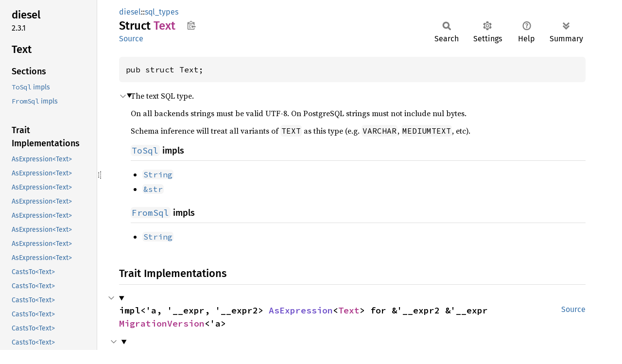

--- FILE ---
content_type: text/html; charset=utf-8
request_url: https://docs.diesel.rs/master/diesel/sql_types/struct.Text.html
body_size: 12731
content:
<!DOCTYPE html><html lang="en"><head><meta charset="utf-8"><meta name="viewport" content="width=device-width, initial-scale=1.0"><meta name="generator" content="rustdoc"><meta name="description" content="The text SQL type."><title>Text in diesel::sql_types - Rust</title><script>if(window.location.protocol!=="file:")document.head.insertAdjacentHTML("beforeend","SourceSerif4-Regular-6b053e98.ttf.woff2,FiraSans-Italic-81dc35de.woff2,FiraSans-Regular-0fe48ade.woff2,FiraSans-MediumItalic-ccf7e434.woff2,FiraSans-Medium-e1aa3f0a.woff2,SourceCodePro-Regular-8badfe75.ttf.woff2,SourceCodePro-Semibold-aa29a496.ttf.woff2".split(",").map(f=>`<link rel="preload" as="font" type="font/woff2"href="../../static.files/${f}">`).join(""))</script><link rel="stylesheet" href="../../static.files/normalize-9960930a.css"><link rel="stylesheet" href="../../static.files/rustdoc-e56847b5.css"><meta name="rustdoc-vars" data-root-path="../../" data-static-root-path="../../static.files/" data-current-crate="diesel" data-themes="" data-resource-suffix="" data-rustdoc-version="1.92.0-nightly (975e6c8fe 2025-09-23)" data-channel="nightly" data-search-js="search-e256b49e.js" data-stringdex-js="stringdex-061df703.js" data-settings-js="settings-c38705f0.js" ><script src="../../static.files/storage-e2aeef58.js"></script><script defer src="sidebar-items.js"></script><script defer src="../../static.files/main-ce535bd0.js"></script><noscript><link rel="stylesheet" href="../../static.files/noscript-263c88ec.css"></noscript><link rel="alternate icon" type="image/png" href="../../static.files/favicon-32x32-eab170b8.png"><link rel="icon" type="image/svg+xml" href="../../static.files/favicon-044be391.svg"></head><body class="rustdoc struct"><!--[if lte IE 11]><div class="warning">This old browser is unsupported and will most likely display funky things.</div><![endif]--><rustdoc-topbar><h2><a href="#">Text</a></h2></rustdoc-topbar><nav class="sidebar"><div class="sidebar-crate"><h2><a href="../../diesel/index.html">diesel</a><span class="version">2.3.1</span></h2></div><div class="sidebar-elems"><section id="rustdoc-toc"><h2 class="location"><a href="#">Text</a></h2><h3><a href="#">Sections</a></h3><ul class="block top-toc"><li><a href="#tosql-impls" title="`ToSql` impls"><code>ToSql</code> impls</a></li><li><a href="#fromsql-impls" title="`FromSql` impls"><code>FromSql</code> impls</a></li></ul><h3><a href="#trait-implementations">Trait Implementations</a></h3><ul class="block trait-implementation"><li><a href="#impl-AsExpression%3CText%3E-for-%26%26MigrationVersion%3C'a%3E" title="AsExpression&#60;Text&#62;">AsExpression&#60;Text&#62;</a></li><li><a href="#impl-AsExpression%3CText%3E-for-%26%26String" title="AsExpression&#60;Text&#62;">AsExpression&#60;Text&#62;</a></li><li><a href="#impl-AsExpression%3CText%3E-for-%26%26str" title="AsExpression&#60;Text&#62;">AsExpression&#60;Text&#62;</a></li><li><a href="#impl-AsExpression%3CText%3E-for-%26MigrationVersion%3C'a%3E" title="AsExpression&#60;Text&#62;">AsExpression&#60;Text&#62;</a></li><li><a href="#impl-AsExpression%3CText%3E-for-%26String" title="AsExpression&#60;Text&#62;">AsExpression&#60;Text&#62;</a></li><li><a href="#impl-AsExpression%3CText%3E-for-%26str" title="AsExpression&#60;Text&#62;">AsExpression&#60;Text&#62;</a></li><li><a href="#impl-AsExpression%3CText%3E-for-MigrationVersion%3C'a%3E" title="AsExpression&#60;Text&#62;">AsExpression&#60;Text&#62;</a></li><li><a href="#impl-AsExpression%3CText%3E-for-String" title="AsExpression&#60;Text&#62;">AsExpression&#60;Text&#62;</a></li><li><a href="#impl-CastsTo%3CText%3E-for-Bool" title="CastsTo&#60;Text&#62;">CastsTo&#60;Text&#62;</a></li><li><a href="#impl-CastsTo%3CText%3E-for-Date" title="CastsTo&#60;Text&#62;">CastsTo&#60;Text&#62;</a></li><li><a href="#impl-CastsTo%3CText%3E-for-Datetime" title="CastsTo&#60;Text&#62;">CastsTo&#60;Text&#62;</a></li><li><a href="#impl-CastsTo%3CText%3E-for-Json" title="CastsTo&#60;Text&#62;">CastsTo&#60;Text&#62;</a></li><li><a href="#impl-CastsTo%3CText%3E-for-Jsonb" title="CastsTo&#60;Text&#62;">CastsTo&#60;Text&#62;</a></li><li><a href="#impl-CastsTo%3CText%3E-for-Time" title="CastsTo&#60;Text&#62;">CastsTo&#60;Text&#62;</a></li><li><a href="#impl-CastsTo%3CText%3E-for-Uuid" title="CastsTo&#60;Text&#62;">CastsTo&#60;Text&#62;</a></li><li><a href="#impl-Clone-for-Text" title="Clone">Clone</a></li><li><a href="#impl-Copy-for-Text" title="Copy">Copy</a></li><li><a href="#impl-Debug-for-Text" title="Debug">Debug</a></li><li><a href="#impl-Default-for-Text" title="Default">Default</a></li><li><a href="#impl-FallibleCastsTo%3CBigInt%3E-for-Text" title="FallibleCastsTo&#60;BigInt&#62;">FallibleCastsTo&#60;BigInt&#62;</a></li><li><a href="#impl-FallibleCastsTo%3CBool%3E-for-Text" title="FallibleCastsTo&#60;Bool&#62;">FallibleCastsTo&#60;Bool&#62;</a></li><li><a href="#impl-FallibleCastsTo%3CDate%3E-for-Text" title="FallibleCastsTo&#60;Date&#62;">FallibleCastsTo&#60;Date&#62;</a></li><li><a href="#impl-FallibleCastsTo%3CDatetime%3E-for-Text" title="FallibleCastsTo&#60;Datetime&#62;">FallibleCastsTo&#60;Datetime&#62;</a></li><li><a href="#impl-FallibleCastsTo%3CDouble%3E-for-Text" title="FallibleCastsTo&#60;Double&#62;">FallibleCastsTo&#60;Double&#62;</a></li><li><a href="#impl-FallibleCastsTo%3CFloat%3E-for-Text" title="FallibleCastsTo&#60;Float&#62;">FallibleCastsTo&#60;Float&#62;</a></li><li><a href="#impl-FallibleCastsTo%3CInteger%3E-for-Text" title="FallibleCastsTo&#60;Integer&#62;">FallibleCastsTo&#60;Integer&#62;</a></li><li><a href="#impl-FallibleCastsTo%3CJson%3E-for-Text" title="FallibleCastsTo&#60;Json&#62;">FallibleCastsTo&#60;Json&#62;</a></li><li><a href="#impl-FallibleCastsTo%3CJsonb%3E-for-Text" title="FallibleCastsTo&#60;Jsonb&#62;">FallibleCastsTo&#60;Jsonb&#62;</a></li><li><a href="#impl-FallibleCastsTo%3CNumeric%3E-for-Text" title="FallibleCastsTo&#60;Numeric&#62;">FallibleCastsTo&#60;Numeric&#62;</a></li><li><a href="#impl-FallibleCastsTo%3CText%3E-for-Bool" title="FallibleCastsTo&#60;Text&#62;">FallibleCastsTo&#60;Text&#62;</a></li><li><a href="#impl-FallibleCastsTo%3CText%3E-for-Date" title="FallibleCastsTo&#60;Text&#62;">FallibleCastsTo&#60;Text&#62;</a></li><li><a href="#impl-FallibleCastsTo%3CText%3E-for-Datetime" title="FallibleCastsTo&#60;Text&#62;">FallibleCastsTo&#60;Text&#62;</a></li><li><a href="#impl-FallibleCastsTo%3CText%3E-for-Json" title="FallibleCastsTo&#60;Text&#62;">FallibleCastsTo&#60;Text&#62;</a></li><li><a href="#impl-FallibleCastsTo%3CText%3E-for-Jsonb" title="FallibleCastsTo&#60;Text&#62;">FallibleCastsTo&#60;Text&#62;</a></li><li><a href="#impl-FallibleCastsTo%3CText%3E-for-Time" title="FallibleCastsTo&#60;Text&#62;">FallibleCastsTo&#60;Text&#62;</a></li><li><a href="#impl-FallibleCastsTo%3CText%3E-for-Uuid" title="FallibleCastsTo&#60;Text&#62;">FallibleCastsTo&#60;Text&#62;</a></li><li><a href="#impl-FallibleCastsTo%3CTime%3E-for-Text" title="FallibleCastsTo&#60;Time&#62;">FallibleCastsTo&#60;Time&#62;</a></li><li><a href="#impl-FallibleCastsTo%3CUuid%3E-for-Text" title="FallibleCastsTo&#60;Uuid&#62;">FallibleCastsTo&#60;Uuid&#62;</a></li><li><a href="#impl-FromSql%3CText,+DB%3E-for-MigrationVersion%3C'_%3E" title="FromSql&#60;Text, DB&#62;">FromSql&#60;Text, DB&#62;</a></li><li><a href="#impl-FromSql%3CText,+Mysql%3E-for-*const+str" title="FromSql&#60;Text, Mysql&#62;">FromSql&#60;Text, Mysql&#62;</a></li><li><a href="#impl-FromSql%3CText,+Pg%3E-for-*const+str" title="FromSql&#60;Text, Pg&#62;">FromSql&#60;Text, Pg&#62;</a></li><li><a href="#impl-FromSql%3CText,+Sqlite%3E-for-*const+str" title="FromSql&#60;Text, Sqlite&#62;">FromSql&#60;Text, Sqlite&#62;</a></li><li><a href="#impl-HasSqlType%3CText%3E-for-Mysql" title="HasSqlType&#60;Text&#62;">HasSqlType&#60;Text&#62;</a></li><li><a href="#impl-HasSqlType%3CText%3E-for-Pg" title="HasSqlType&#60;Text&#62;">HasSqlType&#60;Text&#62;</a></li><li><a href="#impl-HasSqlType%3CText%3E-for-Sqlite" title="HasSqlType&#60;Text&#62;">HasSqlType&#60;Text&#62;</a></li><li><a href="#impl-KnownCastSqlTypeName%3CMysql%3E-for-Text" title="KnownCastSqlTypeName&#60;Mysql&#62;">KnownCastSqlTypeName&#60;Mysql&#62;</a></li><li><a href="#impl-KnownCastSqlTypeName%3CPg%3E-for-Text" title="KnownCastSqlTypeName&#60;Pg&#62;">KnownCastSqlTypeName&#60;Pg&#62;</a></li><li><a href="#impl-KnownCastSqlTypeName%3CSqlite%3E-for-Text" title="KnownCastSqlTypeName&#60;Sqlite&#62;">KnownCastSqlTypeName&#60;Sqlite&#62;</a></li><li><a href="#impl-QueryId-for-Text" title="QueryId">QueryId</a></li><li><a href="#impl-Queryable%3CText,+Mysql%3E-for-*const+str" title="Queryable&#60;Text, Mysql&#62;">Queryable&#60;Text, Mysql&#62;</a></li><li><a href="#impl-Queryable%3CText,+Pg%3E-for-*const+str" title="Queryable&#60;Text, Pg&#62;">Queryable&#60;Text, Pg&#62;</a></li><li><a href="#impl-Queryable%3CText,+Sqlite%3E-for-*const+str" title="Queryable&#60;Text, Sqlite&#62;">Queryable&#60;Text, Sqlite&#62;</a></li><li><a href="#impl-SingleValue-for-Text" title="SingleValue">SingleValue</a></li><li><a href="#impl-SqlOrd-for-Text" title="SqlOrd">SqlOrd</a></li><li><a href="#impl-SqlType-for-Text" title="SqlType">SqlType</a></li><li><a href="#impl-ToSql%3CText,+DB%3E-for-MigrationVersion%3C'a%3E" title="ToSql&#60;Text, DB&#62;">ToSql&#60;Text, DB&#62;</a></li><li><a href="#impl-ToSql%3CText,+DB%3E-for-String" title="ToSql&#60;Text, DB&#62;">ToSql&#60;Text, DB&#62;</a></li><li><a href="#impl-ToSql%3CText,+DB%3E-for-str" title="ToSql&#60;Text, DB&#62;">ToSql&#60;Text, DB&#62;</a></li><li><a href="#impl-ToSql%3CText,+Sqlite%3E-for-str" title="ToSql&#60;Text, Sqlite&#62;">ToSql&#60;Text, Sqlite&#62;</a></li></ul><h3><a href="#synthetic-implementations">Auto Trait Implementations</a></h3><ul class="block synthetic-implementation"><li><a href="#impl-Freeze-for-Text" title="Freeze">Freeze</a></li><li><a href="#impl-RefUnwindSafe-for-Text" title="RefUnwindSafe">RefUnwindSafe</a></li><li><a href="#impl-Send-for-Text" title="Send">Send</a></li><li><a href="#impl-Sync-for-Text" title="Sync">Sync</a></li><li><a href="#impl-Unpin-for-Text" title="Unpin">Unpin</a></li><li><a href="#impl-UnwindSafe-for-Text" title="UnwindSafe">UnwindSafe</a></li></ul><h3><a href="#blanket-implementations">Blanket Implementations</a></h3><ul class="block blanket-implementation"><li><a href="#impl-AggregateExpressionMethods-for-T" title="AggregateExpressionMethods">AggregateExpressionMethods</a></li><li><a href="#impl-Any-for-T" title="Any">Any</a></li><li><a href="#impl-Borrow%3CT%3E-for-T" title="Borrow&#60;T&#62;">Borrow&#60;T&#62;</a></li><li><a href="#impl-BorrowMut%3CT%3E-for-T" title="BorrowMut&#60;T&#62;">BorrowMut&#60;T&#62;</a></li><li><a href="#impl-CloneToUninit-for-T" title="CloneToUninit">CloneToUninit</a></li><li><a href="#impl-CompatibleType%3CU,+DB%3E-for-ST" title="CompatibleType&#60;U, DB&#62;">CompatibleType&#60;U, DB&#62;</a></li><li><a href="#impl-Downcast-for-T" title="Downcast">Downcast</a></li><li><a href="#impl-DowncastSend-for-T" title="DowncastSend">DowncastSend</a></li><li><a href="#impl-DowncastSync-for-T" title="DowncastSync">DowncastSync</a></li><li><a href="#impl-ErasedDestructor-for-T" title="ErasedDestructor">ErasedDestructor</a></li><li><a href="#impl-From%3CT%3E-for-T" title="From&#60;T&#62;">From&#60;T&#62;</a></li><li><a href="#impl-Into%3CU%3E-for-T" title="Into&#60;U&#62;">Into&#60;U&#62;</a></li><li><a href="#impl-IntoNotNullable-for-T" title="IntoNotNullable">IntoNotNullable</a></li><li><a href="#impl-IntoNullable-for-T" title="IntoNullable">IntoNullable</a></li><li><a href="#impl-IntoSql-for-T" title="IntoSql">IntoSql</a></li><li><a href="#impl-ToOwned-for-T" title="ToOwned">ToOwned</a></li><li><a href="#impl-TryFrom%3CU%3E-for-T" title="TryFrom&#60;U&#62;">TryFrom&#60;U&#62;</a></li><li><a href="#impl-TryInto%3CU%3E-for-T" title="TryInto&#60;U&#62;">TryInto&#60;U&#62;</a></li><li><a href="#impl-TypedExpressionType-for-ST" title="TypedExpressionType">TypedExpressionType</a></li><li><a href="#impl-WindowExpressionMethods-for-T" title="WindowExpressionMethods">WindowExpressionMethods</a></li></ul></section><div id="rustdoc-modnav"><h2><a href="index.html">In diesel::<wbr>sql_<wbr>types</a></h2></div></div></nav><div class="sidebar-resizer" title="Drag to resize sidebar"></div><main><div class="width-limiter"><section id="main-content" class="content"><div class="main-heading"><div class="rustdoc-breadcrumbs"><a href="../index.html">diesel</a>::<wbr><a href="index.html">sql_types</a></div><h1>Struct <span class="struct">Text</span>&nbsp;<button id="copy-path" title="Copy item path to clipboard">Copy item path</button></h1><rustdoc-toolbar></rustdoc-toolbar><span class="sub-heading"><a class="src" href="../../src/diesel/sql_types/mod.rs.html#211">Source</a> </span></div><pre class="rust item-decl"><code>pub struct Text;</code></pre><details class="toggle top-doc" open><summary class="hideme"><span>Expand description</span></summary><div class="docblock"><p>The text SQL type.</p>
<p>On all backends strings must be valid UTF-8.
On PostgreSQL strings must not include nul bytes.</p>
<p>Schema inference will treat all variants of <code>TEXT</code> as this type (e.g.
<code>VARCHAR</code>, <code>MEDIUMTEXT</code>, etc).</p>
<h4 id="tosql-impls"><a class="doc-anchor" href="#tosql-impls">§</a><a href="../serialize/trait.ToSql.html" title="trait diesel::serialize::ToSql"><code>ToSql</code></a> impls</h4>
<ul>
<li><a href="https://doc.rust-lang.org/nightly/alloc/string/struct.String.html" title="struct alloc::string::String"><code>String</code></a></li>
<li><a href="https://doc.rust-lang.org/nightly/std/primitive.str.html"><code>&amp;str</code></a></li>
</ul>
<h4 id="fromsql-impls"><a class="doc-anchor" href="#fromsql-impls">§</a><a href="../deserialize/trait.FromSql.html" title="trait diesel::deserialize::FromSql"><code>FromSql</code></a> impls</h4>
<ul>
<li><a href="https://doc.rust-lang.org/nightly/alloc/string/struct.String.html" title="struct alloc::string::String"><code>String</code></a></li>
</ul>
</div></details><h2 id="trait-implementations" class="section-header">Trait Implementations<a href="#trait-implementations" class="anchor">§</a></h2><div id="trait-implementations-list"><details class="toggle implementors-toggle" open><summary><section id="impl-AsExpression%3CText%3E-for-%26%26MigrationVersion%3C'a%3E" class="impl"><a class="src rightside" href="../../src/diesel/migration/mod.rs.html#23">Source</a><a href="#impl-AsExpression%3CText%3E-for-%26%26MigrationVersion%3C'a%3E" class="anchor">§</a><h3 class="code-header">impl&lt;'a, '__expr, '__expr2&gt; <a class="trait" href="../expression/trait.AsExpression.html" title="trait diesel::expression::AsExpression">AsExpression</a>&lt;<a class="struct" href="struct.Text.html" title="struct diesel::sql_types::Text">Text</a>&gt; for &amp;'__expr2 &amp;'__expr <a class="struct" href="../migration/struct.MigrationVersion.html" title="struct diesel::migration::MigrationVersion">MigrationVersion</a>&lt;'a&gt;</h3></section></summary><div class="impl-items"><details class="toggle" open><summary><section id="associatedtype.Expression-1" class="associatedtype trait-impl"><a class="src rightside" href="../../src/diesel/migration/mod.rs.html#23">Source</a><a href="#associatedtype.Expression-1" class="anchor">§</a><h4 class="code-header">type <a href="../expression/trait.AsExpression.html#associatedtype.Expression" class="associatedtype">Expression</a> = Bound&lt;<a class="struct" href="struct.Text.html" title="struct diesel::sql_types::Text">Text</a>, &amp;'__expr2 &amp;'__expr <a class="struct" href="../migration/struct.MigrationVersion.html" title="struct diesel::migration::MigrationVersion">MigrationVersion</a>&lt;'a&gt;&gt;</h4></section></summary><div class='docblock'>The expression being returned</div></details><details class="toggle method-toggle" open><summary><section id="method.as_expression-1" class="method trait-impl"><a class="src rightside" href="../../src/diesel/migration/mod.rs.html#23">Source</a><a href="#method.as_expression-1" class="anchor">§</a><h4 class="code-header">fn <a href="../expression/trait.AsExpression.html#tymethod.as_expression" class="fn">as_expression</a>(self) -&gt; &lt;Self as <a class="trait" href="../expression/trait.AsExpression.html" title="trait diesel::expression::AsExpression">AsExpression</a>&lt;<a class="struct" href="struct.Text.html" title="struct diesel::sql_types::Text">Text</a>&gt;&gt;::<a class="associatedtype" href="../expression/trait.AsExpression.html#associatedtype.Expression" title="type diesel::expression::AsExpression::Expression">Expression</a></h4></section></summary><div class='docblock'>Perform the conversion</div></details></div></details><details class="toggle implementors-toggle" open><summary><section id="impl-AsExpression%3CText%3E-for-%26%26String" class="impl"><a class="src rightside" href="../../src/diesel/type_impls/primitives.rs.html#90">Source</a><a href="#impl-AsExpression%3CText%3E-for-%26%26String" class="anchor">§</a><h3 class="code-header">impl&lt;'__expr, '__expr2&gt; <a class="trait" href="../expression/trait.AsExpression.html" title="trait diesel::expression::AsExpression">AsExpression</a>&lt;<a class="struct" href="struct.Text.html" title="struct diesel::sql_types::Text">Text</a>&gt; for &amp;'__expr2 &amp;'__expr <a class="struct" href="https://doc.rust-lang.org/nightly/alloc/string/struct.String.html" title="struct alloc::string::String">String</a></h3></section></summary><div class="impl-items"><details class="toggle" open><summary><section id="associatedtype.Expression-4" class="associatedtype trait-impl"><a class="src rightside" href="../../src/diesel/type_impls/primitives.rs.html#90">Source</a><a href="#associatedtype.Expression-4" class="anchor">§</a><h4 class="code-header">type <a href="../expression/trait.AsExpression.html#associatedtype.Expression" class="associatedtype">Expression</a> = Bound&lt;<a class="struct" href="struct.Text.html" title="struct diesel::sql_types::Text">Text</a>, &amp;'__expr2 &amp;'__expr <a class="struct" href="https://doc.rust-lang.org/nightly/alloc/string/struct.String.html" title="struct alloc::string::String">String</a>&gt;</h4></section></summary><div class='docblock'>The expression being returned</div></details><details class="toggle method-toggle" open><summary><section id="method.as_expression-4" class="method trait-impl"><a class="src rightside" href="../../src/diesel/type_impls/primitives.rs.html#90">Source</a><a href="#method.as_expression-4" class="anchor">§</a><h4 class="code-header">fn <a href="../expression/trait.AsExpression.html#tymethod.as_expression" class="fn">as_expression</a>(self) -&gt; &lt;Self as <a class="trait" href="../expression/trait.AsExpression.html" title="trait diesel::expression::AsExpression">AsExpression</a>&lt;<a class="struct" href="struct.Text.html" title="struct diesel::sql_types::Text">Text</a>&gt;&gt;::<a class="associatedtype" href="../expression/trait.AsExpression.html#associatedtype.Expression" title="type diesel::expression::AsExpression::Expression">Expression</a></h4></section></summary><div class='docblock'>Perform the conversion</div></details></div></details><details class="toggle implementors-toggle" open><summary><section id="impl-AsExpression%3CText%3E-for-%26%26str" class="impl"><a class="src rightside" href="../../src/diesel/type_impls/primitives.rs.html#99">Source</a><a href="#impl-AsExpression%3CText%3E-for-%26%26str" class="anchor">§</a><h3 class="code-header">impl&lt;'__expr, '__expr2&gt; <a class="trait" href="../expression/trait.AsExpression.html" title="trait diesel::expression::AsExpression">AsExpression</a>&lt;<a class="struct" href="struct.Text.html" title="struct diesel::sql_types::Text">Text</a>&gt; for &amp;'__expr2 &amp;'__expr <a class="primitive" href="https://doc.rust-lang.org/nightly/std/primitive.str.html">str</a></h3></section></summary><div class="impl-items"><details class="toggle" open><summary><section id="associatedtype.Expression-7" class="associatedtype trait-impl"><a class="src rightside" href="../../src/diesel/type_impls/primitives.rs.html#99">Source</a><a href="#associatedtype.Expression-7" class="anchor">§</a><h4 class="code-header">type <a href="../expression/trait.AsExpression.html#associatedtype.Expression" class="associatedtype">Expression</a> = Bound&lt;<a class="struct" href="struct.Text.html" title="struct diesel::sql_types::Text">Text</a>, &amp;'__expr2 &amp;'__expr <a class="primitive" href="https://doc.rust-lang.org/nightly/std/primitive.str.html">str</a>&gt;</h4></section></summary><div class='docblock'>The expression being returned</div></details><details class="toggle method-toggle" open><summary><section id="method.as_expression-7" class="method trait-impl"><a class="src rightside" href="../../src/diesel/type_impls/primitives.rs.html#99">Source</a><a href="#method.as_expression-7" class="anchor">§</a><h4 class="code-header">fn <a href="../expression/trait.AsExpression.html#tymethod.as_expression" class="fn">as_expression</a>(self) -&gt; &lt;Self as <a class="trait" href="../expression/trait.AsExpression.html" title="trait diesel::expression::AsExpression">AsExpression</a>&lt;<a class="struct" href="struct.Text.html" title="struct diesel::sql_types::Text">Text</a>&gt;&gt;::<a class="associatedtype" href="../expression/trait.AsExpression.html#associatedtype.Expression" title="type diesel::expression::AsExpression::Expression">Expression</a></h4></section></summary><div class='docblock'>Perform the conversion</div></details></div></details><details class="toggle implementors-toggle" open><summary><section id="impl-AsExpression%3CText%3E-for-%26MigrationVersion%3C'a%3E" class="impl"><a class="src rightside" href="../../src/diesel/migration/mod.rs.html#23">Source</a><a href="#impl-AsExpression%3CText%3E-for-%26MigrationVersion%3C'a%3E" class="anchor">§</a><h3 class="code-header">impl&lt;'a, '__expr&gt; <a class="trait" href="../expression/trait.AsExpression.html" title="trait diesel::expression::AsExpression">AsExpression</a>&lt;<a class="struct" href="struct.Text.html" title="struct diesel::sql_types::Text">Text</a>&gt; for &amp;'__expr <a class="struct" href="../migration/struct.MigrationVersion.html" title="struct diesel::migration::MigrationVersion">MigrationVersion</a>&lt;'a&gt;</h3></section></summary><div class="impl-items"><details class="toggle" open><summary><section id="associatedtype.Expression" class="associatedtype trait-impl"><a class="src rightside" href="../../src/diesel/migration/mod.rs.html#23">Source</a><a href="#associatedtype.Expression" class="anchor">§</a><h4 class="code-header">type <a href="../expression/trait.AsExpression.html#associatedtype.Expression" class="associatedtype">Expression</a> = Bound&lt;<a class="struct" href="struct.Text.html" title="struct diesel::sql_types::Text">Text</a>, &amp;'__expr <a class="struct" href="../migration/struct.MigrationVersion.html" title="struct diesel::migration::MigrationVersion">MigrationVersion</a>&lt;'a&gt;&gt;</h4></section></summary><div class='docblock'>The expression being returned</div></details><details class="toggle method-toggle" open><summary><section id="method.as_expression" class="method trait-impl"><a class="src rightside" href="../../src/diesel/migration/mod.rs.html#23">Source</a><a href="#method.as_expression" class="anchor">§</a><h4 class="code-header">fn <a href="../expression/trait.AsExpression.html#tymethod.as_expression" class="fn">as_expression</a>(self) -&gt; &lt;Self as <a class="trait" href="../expression/trait.AsExpression.html" title="trait diesel::expression::AsExpression">AsExpression</a>&lt;<a class="struct" href="struct.Text.html" title="struct diesel::sql_types::Text">Text</a>&gt;&gt;::<a class="associatedtype" href="../expression/trait.AsExpression.html#associatedtype.Expression" title="type diesel::expression::AsExpression::Expression">Expression</a></h4></section></summary><div class='docblock'>Perform the conversion</div></details></div></details><details class="toggle implementors-toggle" open><summary><section id="impl-AsExpression%3CText%3E-for-%26String" class="impl"><a class="src rightside" href="../../src/diesel/type_impls/primitives.rs.html#90">Source</a><a href="#impl-AsExpression%3CText%3E-for-%26String" class="anchor">§</a><h3 class="code-header">impl&lt;'__expr&gt; <a class="trait" href="../expression/trait.AsExpression.html" title="trait diesel::expression::AsExpression">AsExpression</a>&lt;<a class="struct" href="struct.Text.html" title="struct diesel::sql_types::Text">Text</a>&gt; for &amp;'__expr <a class="struct" href="https://doc.rust-lang.org/nightly/alloc/string/struct.String.html" title="struct alloc::string::String">String</a></h3></section></summary><div class="impl-items"><details class="toggle" open><summary><section id="associatedtype.Expression-3" class="associatedtype trait-impl"><a class="src rightside" href="../../src/diesel/type_impls/primitives.rs.html#90">Source</a><a href="#associatedtype.Expression-3" class="anchor">§</a><h4 class="code-header">type <a href="../expression/trait.AsExpression.html#associatedtype.Expression" class="associatedtype">Expression</a> = Bound&lt;<a class="struct" href="struct.Text.html" title="struct diesel::sql_types::Text">Text</a>, &amp;'__expr <a class="struct" href="https://doc.rust-lang.org/nightly/alloc/string/struct.String.html" title="struct alloc::string::String">String</a>&gt;</h4></section></summary><div class='docblock'>The expression being returned</div></details><details class="toggle method-toggle" open><summary><section id="method.as_expression-3" class="method trait-impl"><a class="src rightside" href="../../src/diesel/type_impls/primitives.rs.html#90">Source</a><a href="#method.as_expression-3" class="anchor">§</a><h4 class="code-header">fn <a href="../expression/trait.AsExpression.html#tymethod.as_expression" class="fn">as_expression</a>(self) -&gt; &lt;Self as <a class="trait" href="../expression/trait.AsExpression.html" title="trait diesel::expression::AsExpression">AsExpression</a>&lt;<a class="struct" href="struct.Text.html" title="struct diesel::sql_types::Text">Text</a>&gt;&gt;::<a class="associatedtype" href="../expression/trait.AsExpression.html#associatedtype.Expression" title="type diesel::expression::AsExpression::Expression">Expression</a></h4></section></summary><div class='docblock'>Perform the conversion</div></details></div></details><details class="toggle implementors-toggle" open><summary><section id="impl-AsExpression%3CText%3E-for-%26str" class="impl"><a class="src rightside" href="../../src/diesel/type_impls/primitives.rs.html#99">Source</a><a href="#impl-AsExpression%3CText%3E-for-%26str" class="anchor">§</a><h3 class="code-header">impl&lt;'__expr&gt; <a class="trait" href="../expression/trait.AsExpression.html" title="trait diesel::expression::AsExpression">AsExpression</a>&lt;<a class="struct" href="struct.Text.html" title="struct diesel::sql_types::Text">Text</a>&gt; for &amp;'__expr <a class="primitive" href="https://doc.rust-lang.org/nightly/std/primitive.str.html">str</a></h3></section></summary><div class="impl-items"><details class="toggle" open><summary><section id="associatedtype.Expression-6" class="associatedtype trait-impl"><a class="src rightside" href="../../src/diesel/type_impls/primitives.rs.html#99">Source</a><a href="#associatedtype.Expression-6" class="anchor">§</a><h4 class="code-header">type <a href="../expression/trait.AsExpression.html#associatedtype.Expression" class="associatedtype">Expression</a> = Bound&lt;<a class="struct" href="struct.Text.html" title="struct diesel::sql_types::Text">Text</a>, &amp;'__expr <a class="primitive" href="https://doc.rust-lang.org/nightly/std/primitive.str.html">str</a>&gt;</h4></section></summary><div class='docblock'>The expression being returned</div></details><details class="toggle method-toggle" open><summary><section id="method.as_expression-6" class="method trait-impl"><a class="src rightside" href="../../src/diesel/type_impls/primitives.rs.html#99">Source</a><a href="#method.as_expression-6" class="anchor">§</a><h4 class="code-header">fn <a href="../expression/trait.AsExpression.html#tymethod.as_expression" class="fn">as_expression</a>(self) -&gt; &lt;Self as <a class="trait" href="../expression/trait.AsExpression.html" title="trait diesel::expression::AsExpression">AsExpression</a>&lt;<a class="struct" href="struct.Text.html" title="struct diesel::sql_types::Text">Text</a>&gt;&gt;::<a class="associatedtype" href="../expression/trait.AsExpression.html#associatedtype.Expression" title="type diesel::expression::AsExpression::Expression">Expression</a></h4></section></summary><div class='docblock'>Perform the conversion</div></details></div></details><details class="toggle implementors-toggle" open><summary><section id="impl-AsExpression%3CText%3E-for-MigrationVersion%3C'a%3E" class="impl"><a class="src rightside" href="../../src/diesel/migration/mod.rs.html#23">Source</a><a href="#impl-AsExpression%3CText%3E-for-MigrationVersion%3C'a%3E" class="anchor">§</a><h3 class="code-header">impl&lt;'a&gt; <a class="trait" href="../expression/trait.AsExpression.html" title="trait diesel::expression::AsExpression">AsExpression</a>&lt;<a class="struct" href="struct.Text.html" title="struct diesel::sql_types::Text">Text</a>&gt; for <a class="struct" href="../migration/struct.MigrationVersion.html" title="struct diesel::migration::MigrationVersion">MigrationVersion</a>&lt;'a&gt;</h3></section></summary><div class="impl-items"><details class="toggle" open><summary><section id="associatedtype.Expression-2" class="associatedtype trait-impl"><a class="src rightside" href="../../src/diesel/migration/mod.rs.html#23">Source</a><a href="#associatedtype.Expression-2" class="anchor">§</a><h4 class="code-header">type <a href="../expression/trait.AsExpression.html#associatedtype.Expression" class="associatedtype">Expression</a> = Bound&lt;<a class="struct" href="struct.Text.html" title="struct diesel::sql_types::Text">Text</a>, <a class="struct" href="../migration/struct.MigrationVersion.html" title="struct diesel::migration::MigrationVersion">MigrationVersion</a>&lt;'a&gt;&gt;</h4></section></summary><div class='docblock'>The expression being returned</div></details><details class="toggle method-toggle" open><summary><section id="method.as_expression-2" class="method trait-impl"><a class="src rightside" href="../../src/diesel/migration/mod.rs.html#23">Source</a><a href="#method.as_expression-2" class="anchor">§</a><h4 class="code-header">fn <a href="../expression/trait.AsExpression.html#tymethod.as_expression" class="fn">as_expression</a>(self) -&gt; &lt;Self as <a class="trait" href="../expression/trait.AsExpression.html" title="trait diesel::expression::AsExpression">AsExpression</a>&lt;<a class="struct" href="struct.Text.html" title="struct diesel::sql_types::Text">Text</a>&gt;&gt;::<a class="associatedtype" href="../expression/trait.AsExpression.html#associatedtype.Expression" title="type diesel::expression::AsExpression::Expression">Expression</a></h4></section></summary><div class='docblock'>Perform the conversion</div></details></div></details><details class="toggle implementors-toggle" open><summary><section id="impl-AsExpression%3CText%3E-for-String" class="impl"><a class="src rightside" href="../../src/diesel/type_impls/primitives.rs.html#90">Source</a><a href="#impl-AsExpression%3CText%3E-for-String" class="anchor">§</a><h3 class="code-header">impl <a class="trait" href="../expression/trait.AsExpression.html" title="trait diesel::expression::AsExpression">AsExpression</a>&lt;<a class="struct" href="struct.Text.html" title="struct diesel::sql_types::Text">Text</a>&gt; for <a class="struct" href="https://doc.rust-lang.org/nightly/alloc/string/struct.String.html" title="struct alloc::string::String">String</a></h3></section></summary><div class="impl-items"><details class="toggle" open><summary><section id="associatedtype.Expression-5" class="associatedtype trait-impl"><a class="src rightside" href="../../src/diesel/type_impls/primitives.rs.html#90">Source</a><a href="#associatedtype.Expression-5" class="anchor">§</a><h4 class="code-header">type <a href="../expression/trait.AsExpression.html#associatedtype.Expression" class="associatedtype">Expression</a> = Bound&lt;<a class="struct" href="struct.Text.html" title="struct diesel::sql_types::Text">Text</a>, <a class="struct" href="https://doc.rust-lang.org/nightly/alloc/string/struct.String.html" title="struct alloc::string::String">String</a>&gt;</h4></section></summary><div class='docblock'>The expression being returned</div></details><details class="toggle method-toggle" open><summary><section id="method.as_expression-5" class="method trait-impl"><a class="src rightside" href="../../src/diesel/type_impls/primitives.rs.html#90">Source</a><a href="#method.as_expression-5" class="anchor">§</a><h4 class="code-header">fn <a href="../expression/trait.AsExpression.html#tymethod.as_expression" class="fn">as_expression</a>(self) -&gt; &lt;Self as <a class="trait" href="../expression/trait.AsExpression.html" title="trait diesel::expression::AsExpression">AsExpression</a>&lt;<a class="struct" href="struct.Text.html" title="struct diesel::sql_types::Text">Text</a>&gt;&gt;::<a class="associatedtype" href="../expression/trait.AsExpression.html#associatedtype.Expression" title="type diesel::expression::AsExpression::Expression">Expression</a></h4></section></summary><div class='docblock'>Perform the conversion</div></details></div></details><details class="toggle implementors-toggle" open><summary><section id="impl-Clone-for-Text" class="impl"><a class="src rightside" href="../../src/diesel/sql_types/mod.rs.html#207">Source</a><a href="#impl-Clone-for-Text" class="anchor">§</a><h3 class="code-header">impl <a class="trait" href="https://doc.rust-lang.org/nightly/core/clone/trait.Clone.html" title="trait core::clone::Clone">Clone</a> for <a class="struct" href="struct.Text.html" title="struct diesel::sql_types::Text">Text</a></h3></section></summary><div class="impl-items"><details class="toggle method-toggle" open><summary><section id="method.clone" class="method trait-impl"><a class="src rightside" href="../../src/diesel/sql_types/mod.rs.html#207">Source</a><a href="#method.clone" class="anchor">§</a><h4 class="code-header">fn <a href="https://doc.rust-lang.org/nightly/core/clone/trait.Clone.html#tymethod.clone" class="fn">clone</a>(&amp;self) -&gt; <a class="struct" href="struct.Text.html" title="struct diesel::sql_types::Text">Text</a></h4></section></summary><div class='docblock'>Returns a duplicate of the value. <a href="https://doc.rust-lang.org/nightly/core/clone/trait.Clone.html#tymethod.clone">Read more</a></div></details><details class="toggle method-toggle" open><summary><section id="method.clone_from" class="method trait-impl"><span class="rightside"><span class="since" title="Stable since Rust version 1.0.0">1.0.0</span> · <a class="src" href="https://doc.rust-lang.org/nightly/src/core/clone.rs.html#245-247">Source</a></span><a href="#method.clone_from" class="anchor">§</a><h4 class="code-header">fn <a href="https://doc.rust-lang.org/nightly/core/clone/trait.Clone.html#method.clone_from" class="fn">clone_from</a>(&amp;mut self, source: &amp;Self)</h4></section></summary><div class='docblock'>Performs copy-assignment from <code>source</code>. <a href="https://doc.rust-lang.org/nightly/core/clone/trait.Clone.html#method.clone_from">Read more</a></div></details></div></details><details class="toggle implementors-toggle" open><summary><section id="impl-Debug-for-Text" class="impl"><a class="src rightside" href="../../src/diesel/sql_types/mod.rs.html#207">Source</a><a href="#impl-Debug-for-Text" class="anchor">§</a><h3 class="code-header">impl <a class="trait" href="https://doc.rust-lang.org/nightly/core/fmt/trait.Debug.html" title="trait core::fmt::Debug">Debug</a> for <a class="struct" href="struct.Text.html" title="struct diesel::sql_types::Text">Text</a></h3></section></summary><div class="impl-items"><details class="toggle method-toggle" open><summary><section id="method.fmt" class="method trait-impl"><a class="src rightside" href="../../src/diesel/sql_types/mod.rs.html#207">Source</a><a href="#method.fmt" class="anchor">§</a><h4 class="code-header">fn <a href="https://doc.rust-lang.org/nightly/core/fmt/trait.Debug.html#tymethod.fmt" class="fn">fmt</a>(&amp;self, f: &amp;mut <a class="struct" href="https://doc.rust-lang.org/nightly/core/fmt/struct.Formatter.html" title="struct core::fmt::Formatter">Formatter</a>&lt;'_&gt;) -&gt; <a class="type" href="https://doc.rust-lang.org/nightly/core/fmt/type.Result.html" title="type core::fmt::Result">Result</a></h4></section></summary><div class='docblock'>Formats the value using the given formatter. <a href="https://doc.rust-lang.org/nightly/core/fmt/trait.Debug.html#tymethod.fmt">Read more</a></div></details></div></details><details class="toggle implementors-toggle" open><summary><section id="impl-Default-for-Text" class="impl"><a class="src rightside" href="../../src/diesel/sql_types/mod.rs.html#207">Source</a><a href="#impl-Default-for-Text" class="anchor">§</a><h3 class="code-header">impl <a class="trait" href="https://doc.rust-lang.org/nightly/core/default/trait.Default.html" title="trait core::default::Default">Default</a> for <a class="struct" href="struct.Text.html" title="struct diesel::sql_types::Text">Text</a></h3></section></summary><div class="impl-items"><details class="toggle method-toggle" open><summary><section id="method.default" class="method trait-impl"><a class="src rightside" href="../../src/diesel/sql_types/mod.rs.html#207">Source</a><a href="#method.default" class="anchor">§</a><h4 class="code-header">fn <a href="https://doc.rust-lang.org/nightly/core/default/trait.Default.html#tymethod.default" class="fn">default</a>() -&gt; <a class="struct" href="struct.Text.html" title="struct diesel::sql_types::Text">Text</a></h4></section></summary><div class='docblock'>Returns the “default value” for a type. <a href="https://doc.rust-lang.org/nightly/core/default/trait.Default.html#tymethod.default">Read more</a></div></details></div></details><details class="toggle implementors-toggle" open><summary><section id="impl-FromSql%3CText,+DB%3E-for-MigrationVersion%3C'_%3E" class="impl"><a class="src rightside" href="../../src/diesel/migration/mod.rs.html#35-44">Source</a><a href="#impl-FromSql%3CText,+DB%3E-for-MigrationVersion%3C'_%3E" class="anchor">§</a><h3 class="code-header">impl&lt;DB&gt; <a class="trait" href="../deserialize/trait.FromSql.html" title="trait diesel::deserialize::FromSql">FromSql</a>&lt;<a class="struct" href="struct.Text.html" title="struct diesel::sql_types::Text">Text</a>, DB&gt; for <a class="struct" href="../migration/struct.MigrationVersion.html" title="struct diesel::migration::MigrationVersion">MigrationVersion</a>&lt;'_&gt;<div class="where">where
    <a class="struct" href="https://doc.rust-lang.org/nightly/alloc/string/struct.String.html" title="struct alloc::string::String">String</a>: <a class="trait" href="../deserialize/trait.FromSql.html" title="trait diesel::deserialize::FromSql">FromSql</a>&lt;<a class="struct" href="struct.Text.html" title="struct diesel::sql_types::Text">Text</a>, DB&gt;,
    DB: <a class="trait" href="../backend/trait.Backend.html" title="trait diesel::backend::Backend">Backend</a>,</div></h3></section></summary><div class="impl-items"><details class="toggle method-toggle" open><summary><section id="method.from_sql" class="method trait-impl"><a class="src rightside" href="../../src/diesel/migration/mod.rs.html#40-43">Source</a><a href="#method.from_sql" class="anchor">§</a><h4 class="code-header">fn <a href="../deserialize/trait.FromSql.html#tymethod.from_sql" class="fn">from_sql</a>(bytes: DB::<a class="associatedtype" href="../backend/trait.Backend.html#associatedtype.RawValue" title="type diesel::backend::Backend::RawValue">RawValue</a>&lt;'_&gt;) -&gt; <a class="type" href="../deserialize/type.Result.html" title="type diesel::deserialize::Result">Result</a>&lt;Self&gt;</h4></section></summary><div class='docblock'>See the trait documentation.</div></details><details class="toggle method-toggle" open><summary><section id="method.from_nullable_sql" class="method trait-impl"><a class="src rightside" href="../../src/diesel/deserialize.rs.html#469-474">Source</a><a href="#method.from_nullable_sql" class="anchor">§</a><h4 class="code-header">fn <a href="../deserialize/trait.FromSql.html#method.from_nullable_sql" class="fn">from_nullable_sql</a>(bytes: <a class="enum" href="https://doc.rust-lang.org/nightly/core/option/enum.Option.html" title="enum core::option::Option">Option</a>&lt;DB::<a class="associatedtype" href="../backend/trait.Backend.html#associatedtype.RawValue" title="type diesel::backend::Backend::RawValue">RawValue</a>&lt;'_&gt;&gt;) -&gt; <a class="type" href="../deserialize/type.Result.html" title="type diesel::deserialize::Result">Result</a>&lt;Self&gt;</h4></section></summary><div class='docblock'>A specialized variant of <code>from_sql</code> for handling null values. <a href="../deserialize/trait.FromSql.html#method.from_nullable_sql">Read more</a></div></details></div></details><details class="toggle implementors-toggle" open><summary><section id="impl-FromSql%3CText,+Mysql%3E-for-*const+str" class="impl"><a class="src rightside" href="../../src/diesel/mysql/types/primitives.rs.html#162-167">Source</a><a href="#impl-FromSql%3CText,+Mysql%3E-for-*const+str" class="anchor">§</a><h3 class="code-header">impl <a class="trait" href="../deserialize/trait.FromSql.html" title="trait diesel::deserialize::FromSql">FromSql</a>&lt;<a class="struct" href="struct.Text.html" title="struct diesel::sql_types::Text">Text</a>, <a class="struct" href="../mysql/struct.Mysql.html" title="struct diesel::mysql::Mysql">Mysql</a>&gt; for <a class="primitive" href="https://doc.rust-lang.org/nightly/std/primitive.pointer.html">*const </a><a class="primitive" href="https://doc.rust-lang.org/nightly/std/primitive.str.html">str</a></h3><span class="item-info"><div class="stab portability">Available on <strong>crate feature <code>mysql_backend</code></strong> only.</div></span><div class="docblock"><p>The returned pointer is <em>only</em> valid for the lifetime to the argument of
<code>from_sql</code>. This impl is intended for uses where you want to write a new
impl in terms of <code>String</code>, but don’t want to allocate. We have to return a
raw pointer instead of a reference with a lifetime due to the structure of
<code>FromSql</code></p>
</div></section></summary><div class="impl-items"><details class="toggle method-toggle" open><summary><section id="method.from_sql-1" class="method trait-impl"><a class="src rightside" href="../../src/diesel/mysql/types/primitives.rs.html#163-166">Source</a><a href="#method.from_sql-1" class="anchor">§</a><h4 class="code-header">fn <a href="../deserialize/trait.FromSql.html#tymethod.from_sql" class="fn">from_sql</a>(value: <a class="struct" href="../mysql/struct.MysqlValue.html" title="struct diesel::mysql::MysqlValue">MysqlValue</a>&lt;'_&gt;) -&gt; <a class="type" href="../deserialize/type.Result.html" title="type diesel::deserialize::Result">Result</a>&lt;Self&gt;</h4></section></summary><div class='docblock'>See the trait documentation.</div></details><details class="toggle method-toggle" open><summary><section id="method.from_nullable_sql-1" class="method trait-impl"><a class="src rightside" href="../../src/diesel/deserialize.rs.html#469-474">Source</a><a href="#method.from_nullable_sql-1" class="anchor">§</a><h4 class="code-header">fn <a href="../deserialize/trait.FromSql.html#method.from_nullable_sql" class="fn">from_nullable_sql</a>(bytes: <a class="enum" href="https://doc.rust-lang.org/nightly/core/option/enum.Option.html" title="enum core::option::Option">Option</a>&lt;DB::<a class="associatedtype" href="../backend/trait.Backend.html#associatedtype.RawValue" title="type diesel::backend::Backend::RawValue">RawValue</a>&lt;'_&gt;&gt;) -&gt; <a class="type" href="../deserialize/type.Result.html" title="type diesel::deserialize::Result">Result</a>&lt;Self&gt;</h4></section></summary><div class='docblock'>A specialized variant of <code>from_sql</code> for handling null values. <a href="../deserialize/trait.FromSql.html#method.from_nullable_sql">Read more</a></div></details></div></details><details class="toggle implementors-toggle" open><summary><section id="impl-FromSql%3CText,+Pg%3E-for-*const+str" class="impl"><a class="src rightside" href="../../src/diesel/pg/types/primitives.rs.html#46-52">Source</a><a href="#impl-FromSql%3CText,+Pg%3E-for-*const+str" class="anchor">§</a><h3 class="code-header">impl <a class="trait" href="../deserialize/trait.FromSql.html" title="trait diesel::deserialize::FromSql">FromSql</a>&lt;<a class="struct" href="struct.Text.html" title="struct diesel::sql_types::Text">Text</a>, <a class="struct" href="../pg/struct.Pg.html" title="struct diesel::pg::Pg">Pg</a>&gt; for <a class="primitive" href="https://doc.rust-lang.org/nightly/std/primitive.pointer.html">*const </a><a class="primitive" href="https://doc.rust-lang.org/nightly/std/primitive.str.html">str</a></h3><span class="item-info"><div class="stab portability">Available on <strong>crate feature <code>postgres_backend</code></strong> only.</div></span><div class="docblock"><p>The returned pointer is <em>only</em> valid for the lifetime to the argument of
<code>from_sql</code>. This impl is intended for uses where you want to write a new
impl in terms of <code>String</code>, but don’t want to allocate. We have to return a
raw pointer instead of a reference with a lifetime due to the structure of
<code>FromSql</code></p>
</div></section></summary><div class="impl-items"><details class="toggle method-toggle" open><summary><section id="method.from_sql-2" class="method trait-impl"><a class="src rightside" href="../../src/diesel/pg/types/primitives.rs.html#47-51">Source</a><a href="#method.from_sql-2" class="anchor">§</a><h4 class="code-header">fn <a href="../deserialize/trait.FromSql.html#tymethod.from_sql" class="fn">from_sql</a>(value: <a class="struct" href="../pg/struct.PgValue.html" title="struct diesel::pg::PgValue">PgValue</a>&lt;'_&gt;) -&gt; <a class="type" href="../deserialize/type.Result.html" title="type diesel::deserialize::Result">Result</a>&lt;Self&gt;</h4></section></summary><div class='docblock'>See the trait documentation.</div></details><details class="toggle method-toggle" open><summary><section id="method.from_nullable_sql-2" class="method trait-impl"><a class="src rightside" href="../../src/diesel/deserialize.rs.html#469-474">Source</a><a href="#method.from_nullable_sql-2" class="anchor">§</a><h4 class="code-header">fn <a href="../deserialize/trait.FromSql.html#method.from_nullable_sql" class="fn">from_nullable_sql</a>(bytes: <a class="enum" href="https://doc.rust-lang.org/nightly/core/option/enum.Option.html" title="enum core::option::Option">Option</a>&lt;DB::<a class="associatedtype" href="../backend/trait.Backend.html#associatedtype.RawValue" title="type diesel::backend::Backend::RawValue">RawValue</a>&lt;'_&gt;&gt;) -&gt; <a class="type" href="../deserialize/type.Result.html" title="type diesel::deserialize::Result">Result</a>&lt;Self&gt;</h4></section></summary><div class='docblock'>A specialized variant of <code>from_sql</code> for handling null values. <a href="../deserialize/trait.FromSql.html#method.from_nullable_sql">Read more</a></div></details></div></details><details class="toggle implementors-toggle" open><summary><section id="impl-FromSql%3CText,+Sqlite%3E-for-*const+str" class="impl"><a class="src rightside" href="../../src/diesel/sqlite/types/mod.rs.html#20-25">Source</a><a href="#impl-FromSql%3CText,+Sqlite%3E-for-*const+str" class="anchor">§</a><h3 class="code-header">impl <a class="trait" href="../deserialize/trait.FromSql.html" title="trait diesel::deserialize::FromSql">FromSql</a>&lt;<a class="struct" href="struct.Text.html" title="struct diesel::sql_types::Text">Text</a>, <a class="struct" href="../sqlite/struct.Sqlite.html" title="struct diesel::sqlite::Sqlite">Sqlite</a>&gt; for <a class="primitive" href="https://doc.rust-lang.org/nightly/std/primitive.pointer.html">*const </a><a class="primitive" href="https://doc.rust-lang.org/nightly/std/primitive.str.html">str</a></h3><span class="item-info"><div class="stab portability">Available on <strong>crate feature <code>sqlite</code></strong> only.</div></span><div class="docblock"><p>The returned pointer is <em>only</em> valid for the lifetime to the argument of
<code>from_sql</code>. This impl is intended for uses where you want to write a new
impl in terms of <code>String</code>, but don’t want to allocate. We have to return a
raw pointer instead of a reference with a lifetime due to the structure of
<code>FromSql</code></p>
</div></section></summary><div class="impl-items"><details class="toggle method-toggle" open><summary><section id="method.from_sql-3" class="method trait-impl"><a class="src rightside" href="../../src/diesel/sqlite/types/mod.rs.html#21-24">Source</a><a href="#method.from_sql-3" class="anchor">§</a><h4 class="code-header">fn <a href="../deserialize/trait.FromSql.html#tymethod.from_sql" class="fn">from_sql</a>(value: <a class="struct" href="../sqlite/struct.SqliteValue.html" title="struct diesel::sqlite::SqliteValue">SqliteValue</a>&lt;'_, '_, '_&gt;) -&gt; <a class="type" href="../deserialize/type.Result.html" title="type diesel::deserialize::Result">Result</a>&lt;Self&gt;</h4></section></summary><div class='docblock'>See the trait documentation.</div></details><details class="toggle method-toggle" open><summary><section id="method.from_nullable_sql-3" class="method trait-impl"><a class="src rightside" href="../../src/diesel/deserialize.rs.html#469-474">Source</a><a href="#method.from_nullable_sql-3" class="anchor">§</a><h4 class="code-header">fn <a href="../deserialize/trait.FromSql.html#method.from_nullable_sql" class="fn">from_nullable_sql</a>(bytes: <a class="enum" href="https://doc.rust-lang.org/nightly/core/option/enum.Option.html" title="enum core::option::Option">Option</a>&lt;DB::<a class="associatedtype" href="../backend/trait.Backend.html#associatedtype.RawValue" title="type diesel::backend::Backend::RawValue">RawValue</a>&lt;'_&gt;&gt;) -&gt; <a class="type" href="../deserialize/type.Result.html" title="type diesel::deserialize::Result">Result</a>&lt;Self&gt;</h4></section></summary><div class='docblock'>A specialized variant of <code>from_sql</code> for handling null values. <a href="../deserialize/trait.FromSql.html#method.from_nullable_sql">Read more</a></div></details></div></details><details class="toggle implementors-toggle" open><summary><section id="impl-HasSqlType%3CText%3E-for-Mysql" class="impl"><a class="src rightside" href="../../src/diesel/sql_types/mod.rs.html#207">Source</a><a href="#impl-HasSqlType%3CText%3E-for-Mysql" class="anchor">§</a><h3 class="code-header">impl <a class="trait" href="trait.HasSqlType.html" title="trait diesel::sql_types::HasSqlType">HasSqlType</a>&lt;<a class="struct" href="struct.Text.html" title="struct diesel::sql_types::Text">Text</a>&gt; for <a class="struct" href="../mysql/struct.Mysql.html" title="struct diesel::mysql::Mysql">Mysql</a></h3></section></summary><div class="impl-items"><details class="toggle method-toggle" open><summary><section id="method.metadata-1" class="method trait-impl"><a class="src rightside" href="../../src/diesel/sql_types/mod.rs.html#207">Source</a><a href="#method.metadata-1" class="anchor">§</a><h4 class="code-header">fn <a href="trait.HasSqlType.html#tymethod.metadata" class="fn">metadata</a>(_: &amp;mut <a class="primitive" href="https://doc.rust-lang.org/nightly/std/primitive.unit.html">()</a>) -&gt; <a class="enum" href="../mysql/enum.MysqlType.html" title="enum diesel::mysql::MysqlType">MysqlType</a></h4></section></summary><div class='docblock'>Fetch the metadata for the given type <a href="trait.HasSqlType.html#tymethod.metadata">Read more</a></div></details></div></details><details class="toggle implementors-toggle" open><summary><section id="impl-HasSqlType%3CText%3E-for-Pg" class="impl"><a class="src rightside" href="../../src/diesel/sql_types/mod.rs.html#207">Source</a><a href="#impl-HasSqlType%3CText%3E-for-Pg" class="anchor">§</a><h3 class="code-header">impl <a class="trait" href="trait.HasSqlType.html" title="trait diesel::sql_types::HasSqlType">HasSqlType</a>&lt;<a class="struct" href="struct.Text.html" title="struct diesel::sql_types::Text">Text</a>&gt; for <a class="struct" href="../pg/struct.Pg.html" title="struct diesel::pg::Pg">Pg</a></h3></section></summary><div class="impl-items"><details class="toggle method-toggle" open><summary><section id="method.metadata-2" class="method trait-impl"><a class="src rightside" href="../../src/diesel/sql_types/mod.rs.html#207">Source</a><a href="#method.metadata-2" class="anchor">§</a><h4 class="code-header">fn <a href="trait.HasSqlType.html#tymethod.metadata" class="fn">metadata</a>(_: &amp;mut Self::<a class="associatedtype" href="trait.TypeMetadata.html#associatedtype.MetadataLookup" title="type diesel::sql_types::TypeMetadata::MetadataLookup">MetadataLookup</a>) -&gt; <a class="struct" href="../pg/struct.PgTypeMetadata.html" title="struct diesel::pg::PgTypeMetadata">PgTypeMetadata</a></h4></section></summary><div class='docblock'>Fetch the metadata for the given type <a href="trait.HasSqlType.html#tymethod.metadata">Read more</a></div></details></div></details><details class="toggle implementors-toggle" open><summary><section id="impl-HasSqlType%3CText%3E-for-Sqlite" class="impl"><a class="src rightside" href="../../src/diesel/sql_types/mod.rs.html#207">Source</a><a href="#impl-HasSqlType%3CText%3E-for-Sqlite" class="anchor">§</a><h3 class="code-header">impl <a class="trait" href="trait.HasSqlType.html" title="trait diesel::sql_types::HasSqlType">HasSqlType</a>&lt;<a class="struct" href="struct.Text.html" title="struct diesel::sql_types::Text">Text</a>&gt; for <a class="struct" href="../sqlite/struct.Sqlite.html" title="struct diesel::sqlite::Sqlite">Sqlite</a></h3></section></summary><div class="impl-items"><details class="toggle method-toggle" open><summary><section id="method.metadata" class="method trait-impl"><a class="src rightside" href="../../src/diesel/sql_types/mod.rs.html#207">Source</a><a href="#method.metadata" class="anchor">§</a><h4 class="code-header">fn <a href="trait.HasSqlType.html#tymethod.metadata" class="fn">metadata</a>(_: &amp;mut <a class="primitive" href="https://doc.rust-lang.org/nightly/std/primitive.unit.html">()</a>) -&gt; <a class="enum" href="../sqlite/enum.SqliteType.html" title="enum diesel::sqlite::SqliteType">SqliteType</a></h4></section></summary><div class='docblock'>Fetch the metadata for the given type <a href="trait.HasSqlType.html#tymethod.metadata">Read more</a></div></details></div></details><details class="toggle implementors-toggle" open><summary><section id="impl-KnownCastSqlTypeName%3CMysql%3E-for-Text" class="impl"><a class="src rightside" href="../../src/diesel/expression/cast.rs.html#111-144">Source</a><a href="#impl-KnownCastSqlTypeName%3CMysql%3E-for-Text" class="anchor">§</a><h3 class="code-header">impl <a class="trait" href="../expression/trait.KnownCastSqlTypeName.html" title="trait diesel::expression::KnownCastSqlTypeName">KnownCastSqlTypeName</a>&lt;<a class="struct" href="../mysql/struct.Mysql.html" title="struct diesel::mysql::Mysql">Mysql</a>&gt; for <a class="struct" href="struct.Text.html" title="struct diesel::sql_types::Text">Text</a></h3><span class="item-info"><div class="stab portability">Available on <strong>crate feature <code>mysql_backend</code></strong> only.</div></span></section></summary><div class="impl-items"><details class="toggle" open><summary><section id="associatedconstant.SQL_TYPE_NAME-1" class="associatedconstant trait-impl"><a class="src rightside" href="../../src/diesel/expression/cast.rs.html#111-144">Source</a><a href="#associatedconstant.SQL_TYPE_NAME-1" class="anchor">§</a><h4 class="code-header">const <a href="../expression/trait.KnownCastSqlTypeName.html#associatedconstant.SQL_TYPE_NAME" class="constant">SQL_TYPE_NAME</a>: &amp;'static <a class="primitive" href="https://doc.rust-lang.org/nightly/std/primitive.str.html">str</a> = &quot;char&quot;</h4></section></summary><div class='docblock'>What to write as <code>sql_type</code> in the <code>CAST(expr AS sql_type)</code> SQL for
<code>Self</code></div></details></div></details><details class="toggle implementors-toggle" open><summary><section id="impl-KnownCastSqlTypeName%3CPg%3E-for-Text" class="impl"><a class="src rightside" href="../../src/diesel/expression/cast.rs.html#111-144">Source</a><a href="#impl-KnownCastSqlTypeName%3CPg%3E-for-Text" class="anchor">§</a><h3 class="code-header">impl <a class="trait" href="../expression/trait.KnownCastSqlTypeName.html" title="trait diesel::expression::KnownCastSqlTypeName">KnownCastSqlTypeName</a>&lt;<a class="struct" href="../pg/struct.Pg.html" title="struct diesel::pg::Pg">Pg</a>&gt; for <a class="struct" href="struct.Text.html" title="struct diesel::sql_types::Text">Text</a></h3><span class="item-info"><div class="stab portability">Available on <strong>crate feature <code>postgres_backend</code></strong> only.</div></span></section></summary><div class="impl-items"><details class="toggle" open><summary><section id="associatedconstant.SQL_TYPE_NAME" class="associatedconstant trait-impl"><a class="src rightside" href="../../src/diesel/expression/cast.rs.html#111-144">Source</a><a href="#associatedconstant.SQL_TYPE_NAME" class="anchor">§</a><h4 class="code-header">const <a href="../expression/trait.KnownCastSqlTypeName.html#associatedconstant.SQL_TYPE_NAME" class="constant">SQL_TYPE_NAME</a>: &amp;'static <a class="primitive" href="https://doc.rust-lang.org/nightly/std/primitive.str.html">str</a> = &quot;text&quot;</h4></section></summary><div class='docblock'>What to write as <code>sql_type</code> in the <code>CAST(expr AS sql_type)</code> SQL for
<code>Self</code></div></details></div></details><details class="toggle implementors-toggle" open><summary><section id="impl-KnownCastSqlTypeName%3CSqlite%3E-for-Text" class="impl"><a class="src rightside" href="../../src/diesel/expression/cast.rs.html#111-144">Source</a><a href="#impl-KnownCastSqlTypeName%3CSqlite%3E-for-Text" class="anchor">§</a><h3 class="code-header">impl <a class="trait" href="../expression/trait.KnownCastSqlTypeName.html" title="trait diesel::expression::KnownCastSqlTypeName">KnownCastSqlTypeName</a>&lt;<a class="struct" href="../sqlite/struct.Sqlite.html" title="struct diesel::sqlite::Sqlite">Sqlite</a>&gt; for <a class="struct" href="struct.Text.html" title="struct diesel::sql_types::Text">Text</a></h3><span class="item-info"><div class="stab portability">Available on <strong>crate feature <code>sqlite</code></strong> only.</div></span></section></summary><div class="impl-items"><details class="toggle" open><summary><section id="associatedconstant.SQL_TYPE_NAME-2" class="associatedconstant trait-impl"><a class="src rightside" href="../../src/diesel/expression/cast.rs.html#111-144">Source</a><a href="#associatedconstant.SQL_TYPE_NAME-2" class="anchor">§</a><h4 class="code-header">const <a href="../expression/trait.KnownCastSqlTypeName.html#associatedconstant.SQL_TYPE_NAME" class="constant">SQL_TYPE_NAME</a>: &amp;'static <a class="primitive" href="https://doc.rust-lang.org/nightly/std/primitive.str.html">str</a> = &quot;text&quot;</h4></section></summary><div class='docblock'>What to write as <code>sql_type</code> in the <code>CAST(expr AS sql_type)</code> SQL for
<code>Self</code></div></details></div></details><details class="toggle implementors-toggle" open><summary><section id="impl-QueryId-for-Text" class="impl"><a class="src rightside" href="../../src/diesel/sql_types/mod.rs.html#207">Source</a><a href="#impl-QueryId-for-Text" class="anchor">§</a><h3 class="code-header">impl <a class="trait" href="../query_builder/trait.QueryId.html" title="trait diesel::query_builder::QueryId">QueryId</a> for <a class="struct" href="struct.Text.html" title="struct diesel::sql_types::Text">Text</a></h3></section></summary><div class="impl-items"><details class="toggle" open><summary><section id="associatedconstant.HAS_STATIC_QUERY_ID" class="associatedconstant trait-impl"><a class="src rightside" href="../../src/diesel/sql_types/mod.rs.html#207">Source</a><a href="#associatedconstant.HAS_STATIC_QUERY_ID" class="anchor">§</a><h4 class="code-header">const <a href="../query_builder/trait.QueryId.html#associatedconstant.HAS_STATIC_QUERY_ID" class="constant">HAS_STATIC_QUERY_ID</a>: <a class="primitive" href="https://doc.rust-lang.org/nightly/std/primitive.bool.html">bool</a> = true</h4></section></summary><div class='docblock'>Can the SQL generated by <code>Self</code> be uniquely identified by its type? <a href="../query_builder/trait.QueryId.html#associatedconstant.HAS_STATIC_QUERY_ID">Read more</a></div></details><details class="toggle" open><summary><section id="associatedtype.QueryId" class="associatedtype trait-impl"><a class="src rightside" href="../../src/diesel/sql_types/mod.rs.html#207">Source</a><a href="#associatedtype.QueryId" class="anchor">§</a><h4 class="code-header">type <a href="../query_builder/trait.QueryId.html#associatedtype.QueryId" class="associatedtype">QueryId</a> = <a class="struct" href="struct.Text.html" title="struct diesel::sql_types::Text">Text</a></h4></section></summary><div class='docblock'>A type which uniquely represents <code>Self</code> in a SQL query. <a href="../query_builder/trait.QueryId.html#associatedtype.QueryId">Read more</a></div></details><details class="toggle method-toggle" open><summary><section id="method.query_id" class="method trait-impl"><a class="src rightside" href="../../src/diesel/query_builder/query_id.rs.html#62-68">Source</a><a href="#method.query_id" class="anchor">§</a><h4 class="code-header">fn <a href="../query_builder/trait.QueryId.html#method.query_id" class="fn">query_id</a>() -&gt; <a class="enum" href="https://doc.rust-lang.org/nightly/core/option/enum.Option.html" title="enum core::option::Option">Option</a>&lt;<a class="struct" href="https://doc.rust-lang.org/nightly/core/any/struct.TypeId.html" title="struct core::any::TypeId">TypeId</a>&gt;</h4></section></summary><div class='docblock'>Returns the type id of <code>Self::QueryId</code> if <code>Self::HAS_STATIC_QUERY_ID</code>.
Returns <code>None</code> otherwise. <a href="../query_builder/trait.QueryId.html#method.query_id">Read more</a></div></details></div></details><details class="toggle implementors-toggle" open><summary><section id="impl-Queryable%3CText,+Mysql%3E-for-*const+str" class="impl"><a class="src rightside" href="../../src/diesel/mysql/types/primitives.rs.html#170-176">Source</a><a href="#impl-Queryable%3CText,+Mysql%3E-for-*const+str" class="anchor">§</a><h3 class="code-header">impl <a class="trait" href="../deserialize/trait.Queryable.html" title="trait diesel::deserialize::Queryable">Queryable</a>&lt;<a class="struct" href="struct.Text.html" title="struct diesel::sql_types::Text">Text</a>, <a class="struct" href="../mysql/struct.Mysql.html" title="struct diesel::mysql::Mysql">Mysql</a>&gt; for <a class="primitive" href="https://doc.rust-lang.org/nightly/std/primitive.pointer.html">*const </a><a class="primitive" href="https://doc.rust-lang.org/nightly/std/primitive.str.html">str</a></h3><span class="item-info"><div class="stab portability">Available on <strong>crate feature <code>mysql_backend</code></strong> only.</div></span></section></summary><div class="impl-items"><details class="toggle" open><summary><section id="associatedtype.Row" class="associatedtype trait-impl"><a class="src rightside" href="../../src/diesel/mysql/types/primitives.rs.html#171">Source</a><a href="#associatedtype.Row" class="anchor">§</a><h4 class="code-header">type <a href="../deserialize/trait.Queryable.html#associatedtype.Row" class="associatedtype">Row</a> = <a class="primitive" href="https://doc.rust-lang.org/nightly/std/primitive.pointer.html">*const </a><a class="primitive" href="https://doc.rust-lang.org/nightly/std/primitive.str.html">str</a></h4></section></summary><div class='docblock'>The Rust type you’d like to map from. <a href="../deserialize/trait.Queryable.html#associatedtype.Row">Read more</a></div></details><details class="toggle method-toggle" open><summary><section id="method.build" class="method trait-impl"><a class="src rightside" href="../../src/diesel/mysql/types/primitives.rs.html#173-175">Source</a><a href="#method.build" class="anchor">§</a><h4 class="code-header">fn <a href="../deserialize/trait.Queryable.html#tymethod.build" class="fn">build</a>(row: Self::<a class="associatedtype" href="../deserialize/trait.Queryable.html#associatedtype.Row" title="type diesel::deserialize::Queryable::Row">Row</a>) -&gt; <a class="type" href="../deserialize/type.Result.html" title="type diesel::deserialize::Result">Result</a>&lt;Self&gt;</h4></section></summary><div class='docblock'>Construct an instance of this type</div></details></div></details><details class="toggle implementors-toggle" open><summary><section id="impl-Queryable%3CText,+Pg%3E-for-*const+str" class="impl"><a class="src rightside" href="../../src/diesel/pg/types/primitives.rs.html#55-61">Source</a><a href="#impl-Queryable%3CText,+Pg%3E-for-*const+str" class="anchor">§</a><h3 class="code-header">impl <a class="trait" href="../deserialize/trait.Queryable.html" title="trait diesel::deserialize::Queryable">Queryable</a>&lt;<a class="struct" href="struct.Text.html" title="struct diesel::sql_types::Text">Text</a>, <a class="struct" href="../pg/struct.Pg.html" title="struct diesel::pg::Pg">Pg</a>&gt; for <a class="primitive" href="https://doc.rust-lang.org/nightly/std/primitive.pointer.html">*const </a><a class="primitive" href="https://doc.rust-lang.org/nightly/std/primitive.str.html">str</a></h3><span class="item-info"><div class="stab portability">Available on <strong>crate feature <code>postgres_backend</code></strong> only.</div></span></section></summary><div class="impl-items"><details class="toggle" open><summary><section id="associatedtype.Row-1" class="associatedtype trait-impl"><a class="src rightside" href="../../src/diesel/pg/types/primitives.rs.html#56">Source</a><a href="#associatedtype.Row-1" class="anchor">§</a><h4 class="code-header">type <a href="../deserialize/trait.Queryable.html#associatedtype.Row" class="associatedtype">Row</a> = <a class="primitive" href="https://doc.rust-lang.org/nightly/std/primitive.pointer.html">*const </a><a class="primitive" href="https://doc.rust-lang.org/nightly/std/primitive.str.html">str</a></h4></section></summary><div class='docblock'>The Rust type you’d like to map from. <a href="../deserialize/trait.Queryable.html#associatedtype.Row">Read more</a></div></details><details class="toggle method-toggle" open><summary><section id="method.build-1" class="method trait-impl"><a class="src rightside" href="../../src/diesel/pg/types/primitives.rs.html#58-60">Source</a><a href="#method.build-1" class="anchor">§</a><h4 class="code-header">fn <a href="../deserialize/trait.Queryable.html#tymethod.build" class="fn">build</a>(row: Self::<a class="associatedtype" href="../deserialize/trait.Queryable.html#associatedtype.Row" title="type diesel::deserialize::Queryable::Row">Row</a>) -&gt; <a class="type" href="../deserialize/type.Result.html" title="type diesel::deserialize::Result">Result</a>&lt;Self&gt;</h4></section></summary><div class='docblock'>Construct an instance of this type</div></details></div></details><details class="toggle implementors-toggle" open><summary><section id="impl-Queryable%3CText,+Sqlite%3E-for-*const+str" class="impl"><a class="src rightside" href="../../src/diesel/sqlite/types/mod.rs.html#28-34">Source</a><a href="#impl-Queryable%3CText,+Sqlite%3E-for-*const+str" class="anchor">§</a><h3 class="code-header">impl <a class="trait" href="../deserialize/trait.Queryable.html" title="trait diesel::deserialize::Queryable">Queryable</a>&lt;<a class="struct" href="struct.Text.html" title="struct diesel::sql_types::Text">Text</a>, <a class="struct" href="../sqlite/struct.Sqlite.html" title="struct diesel::sqlite::Sqlite">Sqlite</a>&gt; for <a class="primitive" href="https://doc.rust-lang.org/nightly/std/primitive.pointer.html">*const </a><a class="primitive" href="https://doc.rust-lang.org/nightly/std/primitive.str.html">str</a></h3><span class="item-info"><div class="stab portability">Available on <strong>crate feature <code>sqlite</code></strong> only.</div></span></section></summary><div class="impl-items"><details class="toggle" open><summary><section id="associatedtype.Row-2" class="associatedtype trait-impl"><a class="src rightside" href="../../src/diesel/sqlite/types/mod.rs.html#29">Source</a><a href="#associatedtype.Row-2" class="anchor">§</a><h4 class="code-header">type <a href="../deserialize/trait.Queryable.html#associatedtype.Row" class="associatedtype">Row</a> = <a class="primitive" href="https://doc.rust-lang.org/nightly/std/primitive.pointer.html">*const </a><a class="primitive" href="https://doc.rust-lang.org/nightly/std/primitive.str.html">str</a></h4></section></summary><div class='docblock'>The Rust type you’d like to map from. <a href="../deserialize/trait.Queryable.html#associatedtype.Row">Read more</a></div></details><details class="toggle method-toggle" open><summary><section id="method.build-2" class="method trait-impl"><a class="src rightside" href="../../src/diesel/sqlite/types/mod.rs.html#31-33">Source</a><a href="#method.build-2" class="anchor">§</a><h4 class="code-header">fn <a href="../deserialize/trait.Queryable.html#tymethod.build" class="fn">build</a>(row: Self::<a class="associatedtype" href="../deserialize/trait.Queryable.html#associatedtype.Row" title="type diesel::deserialize::Queryable::Row">Row</a>) -&gt; <a class="type" href="../deserialize/type.Result.html" title="type diesel::deserialize::Result">Result</a>&lt;Self&gt;</h4></section></summary><div class='docblock'>Construct an instance of this type</div></details></div></details><details class="toggle implementors-toggle" open><summary><section id="impl-SqlType-for-Text" class="impl"><a class="src rightside" href="../../src/diesel/sql_types/mod.rs.html#207">Source</a><a href="#impl-SqlType-for-Text" class="anchor">§</a><h3 class="code-header">impl <a class="trait" href="trait.SqlType.html" title="trait diesel::sql_types::SqlType">SqlType</a> for <a class="struct" href="struct.Text.html" title="struct diesel::sql_types::Text">Text</a></h3></section></summary><div class="impl-items"><details class="toggle" open><summary><section id="associatedtype.IsNull" class="associatedtype trait-impl"><a class="src rightside" href="../../src/diesel/sql_types/mod.rs.html#207">Source</a><a href="#associatedtype.IsNull" class="anchor">§</a><h4 class="code-header">type <a href="trait.SqlType.html#associatedtype.IsNull" class="associatedtype">IsNull</a> = <a class="struct" href="is_nullable/struct.NotNull.html" title="struct diesel::sql_types::is_nullable::NotNull">NotNull</a></h4></section></summary><div class='docblock'>Is this type nullable? <a href="trait.SqlType.html#associatedtype.IsNull">Read more</a></div></details></div></details><details class="toggle implementors-toggle" open><summary><section id="impl-ToSql%3CText,+DB%3E-for-MigrationVersion%3C'a%3E" class="impl"><a class="src rightside" href="../../src/diesel/migration/mod.rs.html#46-57">Source</a><a href="#impl-ToSql%3CText,+DB%3E-for-MigrationVersion%3C'a%3E" class="anchor">§</a><h3 class="code-header">impl&lt;'a, DB&gt; <a class="trait" href="../serialize/trait.ToSql.html" title="trait diesel::serialize::ToSql">ToSql</a>&lt;<a class="struct" href="struct.Text.html" title="struct diesel::sql_types::Text">Text</a>, DB&gt; for <a class="struct" href="../migration/struct.MigrationVersion.html" title="struct diesel::migration::MigrationVersion">MigrationVersion</a>&lt;'a&gt;<div class="where">where
    <a class="enum" href="https://doc.rust-lang.org/nightly/alloc/borrow/enum.Cow.html" title="enum alloc::borrow::Cow">Cow</a>&lt;'a, <a class="primitive" href="https://doc.rust-lang.org/nightly/std/primitive.str.html">str</a>&gt;: <a class="trait" href="../serialize/trait.ToSql.html" title="trait diesel::serialize::ToSql">ToSql</a>&lt;<a class="struct" href="struct.Text.html" title="struct diesel::sql_types::Text">Text</a>, DB&gt;,
    DB: <a class="trait" href="../backend/trait.Backend.html" title="trait diesel::backend::Backend">Backend</a>,</div></h3></section></summary><div class="impl-items"><details class="toggle method-toggle" open><summary><section id="method.to_sql" class="method trait-impl"><a class="src rightside" href="../../src/diesel/migration/mod.rs.html#51-56">Source</a><a href="#method.to_sql" class="anchor">§</a><h4 class="code-header">fn <a href="../serialize/trait.ToSql.html#tymethod.to_sql" class="fn">to_sql</a>&lt;'b&gt;(&amp;'b self, out: &amp;mut <a class="struct" href="../serialize/struct.Output.html" title="struct diesel::serialize::Output">Output</a>&lt;'b, '_, DB&gt;) -&gt; <a class="type" href="../serialize/type.Result.html" title="type diesel::serialize::Result">Result</a></h4></section></summary><div class='docblock'>See the trait documentation.</div></details></div></details><details class="toggle implementors-toggle" open><summary><section id="impl-ToSql%3CText,+DB%3E-for-String" class="impl"><a class="src rightside" href="../../src/diesel/type_impls/primitives.rs.html#154-162">Source</a><a href="#impl-ToSql%3CText,+DB%3E-for-String" class="anchor">§</a><h3 class="code-header">impl&lt;DB&gt; <a class="trait" href="../serialize/trait.ToSql.html" title="trait diesel::serialize::ToSql">ToSql</a>&lt;<a class="struct" href="struct.Text.html" title="struct diesel::sql_types::Text">Text</a>, DB&gt; for <a class="struct" href="https://doc.rust-lang.org/nightly/alloc/string/struct.String.html" title="struct alloc::string::String">String</a><div class="where">where
    DB: <a class="trait" href="../backend/trait.Backend.html" title="trait diesel::backend::Backend">Backend</a>,
    <a class="primitive" href="https://doc.rust-lang.org/nightly/std/primitive.str.html">str</a>: <a class="trait" href="../serialize/trait.ToSql.html" title="trait diesel::serialize::ToSql">ToSql</a>&lt;<a class="struct" href="struct.Text.html" title="struct diesel::sql_types::Text">Text</a>, DB&gt;,</div></h3></section></summary><div class="impl-items"><details class="toggle method-toggle" open><summary><section id="method.to_sql-3" class="method trait-impl"><a class="src rightside" href="../../src/diesel/type_impls/primitives.rs.html#159-161">Source</a><a href="#method.to_sql-3" class="anchor">§</a><h4 class="code-header">fn <a href="../serialize/trait.ToSql.html#tymethod.to_sql" class="fn">to_sql</a>&lt;'b&gt;(&amp;'b self, out: &amp;mut <a class="struct" href="../serialize/struct.Output.html" title="struct diesel::serialize::Output">Output</a>&lt;'b, '_, DB&gt;) -&gt; <a class="type" href="../serialize/type.Result.html" title="type diesel::serialize::Result">Result</a></h4></section></summary><div class='docblock'>See the trait documentation.</div></details></div></details><details class="toggle implementors-toggle" open><summary><section id="impl-ToSql%3CText,+DB%3E-for-str" class="impl"><a class="src rightside" href="../../src/diesel/type_impls/primitives.rs.html#143-152">Source</a><a href="#impl-ToSql%3CText,+DB%3E-for-str" class="anchor">§</a><h3 class="code-header">impl&lt;DB&gt; <a class="trait" href="../serialize/trait.ToSql.html" title="trait diesel::serialize::ToSql">ToSql</a>&lt;<a class="struct" href="struct.Text.html" title="struct diesel::sql_types::Text">Text</a>, DB&gt; for <a class="primitive" href="https://doc.rust-lang.org/nightly/std/primitive.str.html">str</a><div class="where">where
    for&lt;'a&gt; DB: <a class="trait" href="../backend/trait.Backend.html" title="trait diesel::backend::Backend">Backend</a>&lt;BindCollector&lt;'a&gt; = <a class="struct" href="../query_builder/bind_collector/struct.RawBytesBindCollector.html" title="struct diesel::query_builder::bind_collector::RawBytesBindCollector">RawBytesBindCollector</a>&lt;DB&gt;&gt;,</div></h3></section></summary><div class="impl-items"><details class="toggle method-toggle" open><summary><section id="method.to_sql-2" class="method trait-impl"><a class="src rightside" href="../../src/diesel/type_impls/primitives.rs.html#147-151">Source</a><a href="#method.to_sql-2" class="anchor">§</a><h4 class="code-header">fn <a href="../serialize/trait.ToSql.html#tymethod.to_sql" class="fn">to_sql</a>&lt;'b&gt;(&amp;'b self, out: &amp;mut <a class="struct" href="../serialize/struct.Output.html" title="struct diesel::serialize::Output">Output</a>&lt;'b, '_, DB&gt;) -&gt; <a class="type" href="../serialize/type.Result.html" title="type diesel::serialize::Result">Result</a></h4></section></summary><div class='docblock'>See the trait documentation.</div></details></div></details><details class="toggle implementors-toggle" open><summary><section id="impl-ToSql%3CText,+Sqlite%3E-for-str" class="impl"><a class="src rightside" href="../../src/diesel/sqlite/types/mod.rs.html#111-116">Source</a><a href="#impl-ToSql%3CText,+Sqlite%3E-for-str" class="anchor">§</a><h3 class="code-header">impl <a class="trait" href="../serialize/trait.ToSql.html" title="trait diesel::serialize::ToSql">ToSql</a>&lt;<a class="struct" href="struct.Text.html" title="struct diesel::sql_types::Text">Text</a>, <a class="struct" href="../sqlite/struct.Sqlite.html" title="struct diesel::sqlite::Sqlite">Sqlite</a>&gt; for <a class="primitive" href="https://doc.rust-lang.org/nightly/std/primitive.str.html">str</a></h3><span class="item-info"><div class="stab portability">Available on <strong>crate feature <code>sqlite</code></strong> only.</div></span></section></summary><div class="impl-items"><details class="toggle method-toggle" open><summary><section id="method.to_sql-1" class="method trait-impl"><a class="src rightside" href="../../src/diesel/sqlite/types/mod.rs.html#112-115">Source</a><a href="#method.to_sql-1" class="anchor">§</a><h4 class="code-header">fn <a href="../serialize/trait.ToSql.html#tymethod.to_sql" class="fn">to_sql</a>&lt;'b&gt;(&amp;'b self, out: &amp;mut <a class="struct" href="../serialize/struct.Output.html" title="struct diesel::serialize::Output">Output</a>&lt;'b, '_, <a class="struct" href="../sqlite/struct.Sqlite.html" title="struct diesel::sqlite::Sqlite">Sqlite</a>&gt;) -&gt; <a class="type" href="../serialize/type.Result.html" title="type diesel::serialize::Result">Result</a></h4></section></summary><div class='docblock'>See the trait documentation.</div></details></div></details><section id="impl-CastsTo%3CText%3E-for-Bool" class="impl"><a class="src rightside" href="../../src/diesel/expression/cast.rs.html#191-221">Source</a><a href="#impl-CastsTo%3CText%3E-for-Bool" class="anchor">§</a><h3 class="code-header">impl <a class="trait" href="../expression/trait.CastsTo.html" title="trait diesel::expression::CastsTo">CastsTo</a>&lt;<a class="struct" href="struct.Text.html" title="struct diesel::sql_types::Text">Text</a>&gt; for <a class="struct" href="struct.Bool.html" title="struct diesel::sql_types::Bool">Bool</a></h3></section><section id="impl-CastsTo%3CText%3E-for-Date" class="impl"><a class="src rightside" href="../../src/diesel/expression/cast.rs.html#191-221">Source</a><a href="#impl-CastsTo%3CText%3E-for-Date" class="anchor">§</a><h3 class="code-header">impl <a class="trait" href="../expression/trait.CastsTo.html" title="trait diesel::expression::CastsTo">CastsTo</a>&lt;<a class="struct" href="struct.Text.html" title="struct diesel::sql_types::Text">Text</a>&gt; for <a class="struct" href="struct.Date.html" title="struct diesel::sql_types::Date">Date</a></h3></section><section id="impl-CastsTo%3CText%3E-for-Datetime" class="impl"><a class="src rightside" href="../../src/diesel/expression/cast.rs.html#191-221">Source</a><a href="#impl-CastsTo%3CText%3E-for-Datetime" class="anchor">§</a><h3 class="code-header">impl <a class="trait" href="../expression/trait.CastsTo.html" title="trait diesel::expression::CastsTo">CastsTo</a>&lt;<a class="struct" href="struct.Text.html" title="struct diesel::sql_types::Text">Text</a>&gt; for <a class="struct" href="struct.Datetime.html" title="struct diesel::sql_types::Datetime">Datetime</a></h3><span class="item-info"><div class="stab portability">Available on <strong>crate feature <code>mysql_backend</code></strong> only.</div></span></section><section id="impl-CastsTo%3CText%3E-for-Json" class="impl"><a class="src rightside" href="../../src/diesel/expression/cast.rs.html#191-221">Source</a><a href="#impl-CastsTo%3CText%3E-for-Json" class="anchor">§</a><h3 class="code-header">impl <a class="trait" href="../expression/trait.CastsTo.html" title="trait diesel::expression::CastsTo">CastsTo</a>&lt;<a class="struct" href="struct.Text.html" title="struct diesel::sql_types::Text">Text</a>&gt; for <a class="struct" href="struct.Json.html" title="struct diesel::sql_types::Json">Json</a></h3></section><section id="impl-CastsTo%3CText%3E-for-Jsonb" class="impl"><a class="src rightside" href="../../src/diesel/expression/cast.rs.html#191-221">Source</a><a href="#impl-CastsTo%3CText%3E-for-Jsonb" class="anchor">§</a><h3 class="code-header">impl <a class="trait" href="../expression/trait.CastsTo.html" title="trait diesel::expression::CastsTo">CastsTo</a>&lt;<a class="struct" href="struct.Text.html" title="struct diesel::sql_types::Text">Text</a>&gt; for <a class="struct" href="struct.Jsonb.html" title="struct diesel::sql_types::Jsonb">Jsonb</a></h3></section><section id="impl-CastsTo%3CText%3E-for-Time" class="impl"><a class="src rightside" href="../../src/diesel/expression/cast.rs.html#191-221">Source</a><a href="#impl-CastsTo%3CText%3E-for-Time" class="anchor">§</a><h3 class="code-header">impl <a class="trait" href="../expression/trait.CastsTo.html" title="trait diesel::expression::CastsTo">CastsTo</a>&lt;<a class="struct" href="struct.Text.html" title="struct diesel::sql_types::Text">Text</a>&gt; for <a class="struct" href="struct.Time.html" title="struct diesel::sql_types::Time">Time</a></h3></section><section id="impl-CastsTo%3CText%3E-for-Uuid" class="impl"><a class="src rightside" href="../../src/diesel/expression/cast.rs.html#191-221">Source</a><a href="#impl-CastsTo%3CText%3E-for-Uuid" class="anchor">§</a><h3 class="code-header">impl <a class="trait" href="../expression/trait.CastsTo.html" title="trait diesel::expression::CastsTo">CastsTo</a>&lt;<a class="struct" href="struct.Text.html" title="struct diesel::sql_types::Text">Text</a>&gt; for <a class="struct" href="struct.Uuid.html" title="struct diesel::sql_types::Uuid">Uuid</a></h3><span class="item-info"><div class="stab portability">Available on <strong>crate feature <code>postgres_backend</code></strong> only.</div></span></section><section id="impl-Copy-for-Text" class="impl"><a class="src rightside" href="../../src/diesel/sql_types/mod.rs.html#207">Source</a><a href="#impl-Copy-for-Text" class="anchor">§</a><h3 class="code-header">impl <a class="trait" href="https://doc.rust-lang.org/nightly/core/marker/trait.Copy.html" title="trait core::marker::Copy">Copy</a> for <a class="struct" href="struct.Text.html" title="struct diesel::sql_types::Text">Text</a></h3></section><section id="impl-FallibleCastsTo%3CBigInt%3E-for-Text" class="impl"><a class="src rightside" href="../../src/diesel/expression/cast.rs.html#236-256">Source</a><a href="#impl-FallibleCastsTo%3CBigInt%3E-for-Text" class="anchor">§</a><h3 class="code-header">impl <a class="trait" href="../expression/trait.FallibleCastsTo.html" title="trait diesel::expression::FallibleCastsTo">FallibleCastsTo</a>&lt;<a class="struct" href="struct.BigInt.html" title="struct diesel::sql_types::BigInt">BigInt</a>&gt; for <a class="struct" href="struct.Text.html" title="struct diesel::sql_types::Text">Text</a></h3></section><section id="impl-FallibleCastsTo%3CBool%3E-for-Text" class="impl"><a class="src rightside" href="../../src/diesel/expression/cast.rs.html#236-256">Source</a><a href="#impl-FallibleCastsTo%3CBool%3E-for-Text" class="anchor">§</a><h3 class="code-header">impl <a class="trait" href="../expression/trait.FallibleCastsTo.html" title="trait diesel::expression::FallibleCastsTo">FallibleCastsTo</a>&lt;<a class="struct" href="struct.Bool.html" title="struct diesel::sql_types::Bool">Bool</a>&gt; for <a class="struct" href="struct.Text.html" title="struct diesel::sql_types::Text">Text</a></h3></section><section id="impl-FallibleCastsTo%3CDate%3E-for-Text" class="impl"><a class="src rightside" href="../../src/diesel/expression/cast.rs.html#236-256">Source</a><a href="#impl-FallibleCastsTo%3CDate%3E-for-Text" class="anchor">§</a><h3 class="code-header">impl <a class="trait" href="../expression/trait.FallibleCastsTo.html" title="trait diesel::expression::FallibleCastsTo">FallibleCastsTo</a>&lt;<a class="struct" href="struct.Date.html" title="struct diesel::sql_types::Date">Date</a>&gt; for <a class="struct" href="struct.Text.html" title="struct diesel::sql_types::Text">Text</a></h3></section><section id="impl-FallibleCastsTo%3CDatetime%3E-for-Text" class="impl"><a class="src rightside" href="../../src/diesel/expression/cast.rs.html#236-256">Source</a><a href="#impl-FallibleCastsTo%3CDatetime%3E-for-Text" class="anchor">§</a><h3 class="code-header">impl <a class="trait" href="../expression/trait.FallibleCastsTo.html" title="trait diesel::expression::FallibleCastsTo">FallibleCastsTo</a>&lt;<a class="struct" href="struct.Datetime.html" title="struct diesel::sql_types::Datetime">Datetime</a>&gt; for <a class="struct" href="struct.Text.html" title="struct diesel::sql_types::Text">Text</a></h3><span class="item-info"><div class="stab portability">Available on <strong>crate feature <code>mysql_backend</code></strong> only.</div></span></section><section id="impl-FallibleCastsTo%3CDouble%3E-for-Text" class="impl"><a class="src rightside" href="../../src/diesel/expression/cast.rs.html#236-256">Source</a><a href="#impl-FallibleCastsTo%3CDouble%3E-for-Text" class="anchor">§</a><h3 class="code-header">impl <a class="trait" href="../expression/trait.FallibleCastsTo.html" title="trait diesel::expression::FallibleCastsTo">FallibleCastsTo</a>&lt;<a class="struct" href="struct.Double.html" title="struct diesel::sql_types::Double">Double</a>&gt; for <a class="struct" href="struct.Text.html" title="struct diesel::sql_types::Text">Text</a></h3></section><section id="impl-FallibleCastsTo%3CFloat%3E-for-Text" class="impl"><a class="src rightside" href="../../src/diesel/expression/cast.rs.html#236-256">Source</a><a href="#impl-FallibleCastsTo%3CFloat%3E-for-Text" class="anchor">§</a><h3 class="code-header">impl <a class="trait" href="../expression/trait.FallibleCastsTo.html" title="trait diesel::expression::FallibleCastsTo">FallibleCastsTo</a>&lt;<a class="struct" href="struct.Float.html" title="struct diesel::sql_types::Float">Float</a>&gt; for <a class="struct" href="struct.Text.html" title="struct diesel::sql_types::Text">Text</a></h3></section><section id="impl-FallibleCastsTo%3CInteger%3E-for-Text" class="impl"><a class="src rightside" href="../../src/diesel/expression/cast.rs.html#236-256">Source</a><a href="#impl-FallibleCastsTo%3CInteger%3E-for-Text" class="anchor">§</a><h3 class="code-header">impl <a class="trait" href="../expression/trait.FallibleCastsTo.html" title="trait diesel::expression::FallibleCastsTo">FallibleCastsTo</a>&lt;<a class="struct" href="struct.Integer.html" title="struct diesel::sql_types::Integer">Integer</a>&gt; for <a class="struct" href="struct.Text.html" title="struct diesel::sql_types::Text">Text</a></h3></section><section id="impl-FallibleCastsTo%3CJson%3E-for-Text" class="impl"><a class="src rightside" href="../../src/diesel/expression/cast.rs.html#236-256">Source</a><a href="#impl-FallibleCastsTo%3CJson%3E-for-Text" class="anchor">§</a><h3 class="code-header">impl <a class="trait" href="../expression/trait.FallibleCastsTo.html" title="trait diesel::expression::FallibleCastsTo">FallibleCastsTo</a>&lt;<a class="struct" href="struct.Json.html" title="struct diesel::sql_types::Json">Json</a>&gt; for <a class="struct" href="struct.Text.html" title="struct diesel::sql_types::Text">Text</a></h3></section><section id="impl-FallibleCastsTo%3CJsonb%3E-for-Text" class="impl"><a class="src rightside" href="../../src/diesel/expression/cast.rs.html#236-256">Source</a><a href="#impl-FallibleCastsTo%3CJsonb%3E-for-Text" class="anchor">§</a><h3 class="code-header">impl <a class="trait" href="../expression/trait.FallibleCastsTo.html" title="trait diesel::expression::FallibleCastsTo">FallibleCastsTo</a>&lt;<a class="struct" href="struct.Jsonb.html" title="struct diesel::sql_types::Jsonb">Jsonb</a>&gt; for <a class="struct" href="struct.Text.html" title="struct diesel::sql_types::Text">Text</a></h3></section><section id="impl-FallibleCastsTo%3CNumeric%3E-for-Text" class="impl"><a class="src rightside" href="../../src/diesel/expression/cast.rs.html#236-256">Source</a><a href="#impl-FallibleCastsTo%3CNumeric%3E-for-Text" class="anchor">§</a><h3 class="code-header">impl <a class="trait" href="../expression/trait.FallibleCastsTo.html" title="trait diesel::expression::FallibleCastsTo">FallibleCastsTo</a>&lt;<a class="struct" href="struct.Numeric.html" title="struct diesel::sql_types::Numeric">Numeric</a>&gt; for <a class="struct" href="struct.Text.html" title="struct diesel::sql_types::Text">Text</a></h3></section><section id="impl-FallibleCastsTo%3CText%3E-for-Bool" class="impl"><a class="src rightside" href="../../src/diesel/expression/cast.rs.html#191-221">Source</a><a href="#impl-FallibleCastsTo%3CText%3E-for-Bool" class="anchor">§</a><h3 class="code-header">impl <a class="trait" href="../expression/trait.FallibleCastsTo.html" title="trait diesel::expression::FallibleCastsTo">FallibleCastsTo</a>&lt;<a class="struct" href="struct.Text.html" title="struct diesel::sql_types::Text">Text</a>&gt; for <a class="struct" href="struct.Bool.html" title="struct diesel::sql_types::Bool">Bool</a></h3></section><section id="impl-FallibleCastsTo%3CText%3E-for-Date" class="impl"><a class="src rightside" href="../../src/diesel/expression/cast.rs.html#191-221">Source</a><a href="#impl-FallibleCastsTo%3CText%3E-for-Date" class="anchor">§</a><h3 class="code-header">impl <a class="trait" href="../expression/trait.FallibleCastsTo.html" title="trait diesel::expression::FallibleCastsTo">FallibleCastsTo</a>&lt;<a class="struct" href="struct.Text.html" title="struct diesel::sql_types::Text">Text</a>&gt; for <a class="struct" href="struct.Date.html" title="struct diesel::sql_types::Date">Date</a></h3></section><section id="impl-FallibleCastsTo%3CText%3E-for-Datetime" class="impl"><a class="src rightside" href="../../src/diesel/expression/cast.rs.html#191-221">Source</a><a href="#impl-FallibleCastsTo%3CText%3E-for-Datetime" class="anchor">§</a><h3 class="code-header">impl <a class="trait" href="../expression/trait.FallibleCastsTo.html" title="trait diesel::expression::FallibleCastsTo">FallibleCastsTo</a>&lt;<a class="struct" href="struct.Text.html" title="struct diesel::sql_types::Text">Text</a>&gt; for <a class="struct" href="struct.Datetime.html" title="struct diesel::sql_types::Datetime">Datetime</a></h3><span class="item-info"><div class="stab portability">Available on <strong>crate feature <code>mysql_backend</code></strong> only.</div></span></section><section id="impl-FallibleCastsTo%3CText%3E-for-Json" class="impl"><a class="src rightside" href="../../src/diesel/expression/cast.rs.html#191-221">Source</a><a href="#impl-FallibleCastsTo%3CText%3E-for-Json" class="anchor">§</a><h3 class="code-header">impl <a class="trait" href="../expression/trait.FallibleCastsTo.html" title="trait diesel::expression::FallibleCastsTo">FallibleCastsTo</a>&lt;<a class="struct" href="struct.Text.html" title="struct diesel::sql_types::Text">Text</a>&gt; for <a class="struct" href="struct.Json.html" title="struct diesel::sql_types::Json">Json</a></h3></section><section id="impl-FallibleCastsTo%3CText%3E-for-Jsonb" class="impl"><a class="src rightside" href="../../src/diesel/expression/cast.rs.html#191-221">Source</a><a href="#impl-FallibleCastsTo%3CText%3E-for-Jsonb" class="anchor">§</a><h3 class="code-header">impl <a class="trait" href="../expression/trait.FallibleCastsTo.html" title="trait diesel::expression::FallibleCastsTo">FallibleCastsTo</a>&lt;<a class="struct" href="struct.Text.html" title="struct diesel::sql_types::Text">Text</a>&gt; for <a class="struct" href="struct.Jsonb.html" title="struct diesel::sql_types::Jsonb">Jsonb</a></h3></section><section id="impl-FallibleCastsTo%3CText%3E-for-Time" class="impl"><a class="src rightside" href="../../src/diesel/expression/cast.rs.html#191-221">Source</a><a href="#impl-FallibleCastsTo%3CText%3E-for-Time" class="anchor">§</a><h3 class="code-header">impl <a class="trait" href="../expression/trait.FallibleCastsTo.html" title="trait diesel::expression::FallibleCastsTo">FallibleCastsTo</a>&lt;<a class="struct" href="struct.Text.html" title="struct diesel::sql_types::Text">Text</a>&gt; for <a class="struct" href="struct.Time.html" title="struct diesel::sql_types::Time">Time</a></h3></section><section id="impl-FallibleCastsTo%3CText%3E-for-Uuid" class="impl"><a class="src rightside" href="../../src/diesel/expression/cast.rs.html#191-221">Source</a><a href="#impl-FallibleCastsTo%3CText%3E-for-Uuid" class="anchor">§</a><h3 class="code-header">impl <a class="trait" href="../expression/trait.FallibleCastsTo.html" title="trait diesel::expression::FallibleCastsTo">FallibleCastsTo</a>&lt;<a class="struct" href="struct.Text.html" title="struct diesel::sql_types::Text">Text</a>&gt; for <a class="struct" href="struct.Uuid.html" title="struct diesel::sql_types::Uuid">Uuid</a></h3><span class="item-info"><div class="stab portability">Available on <strong>crate feature <code>postgres_backend</code></strong> only.</div></span></section><section id="impl-FallibleCastsTo%3CTime%3E-for-Text" class="impl"><a class="src rightside" href="../../src/diesel/expression/cast.rs.html#236-256">Source</a><a href="#impl-FallibleCastsTo%3CTime%3E-for-Text" class="anchor">§</a><h3 class="code-header">impl <a class="trait" href="../expression/trait.FallibleCastsTo.html" title="trait diesel::expression::FallibleCastsTo">FallibleCastsTo</a>&lt;<a class="struct" href="struct.Time.html" title="struct diesel::sql_types::Time">Time</a>&gt; for <a class="struct" href="struct.Text.html" title="struct diesel::sql_types::Text">Text</a></h3></section><section id="impl-FallibleCastsTo%3CUuid%3E-for-Text" class="impl"><a class="src rightside" href="../../src/diesel/expression/cast.rs.html#236-256">Source</a><a href="#impl-FallibleCastsTo%3CUuid%3E-for-Text" class="anchor">§</a><h3 class="code-header">impl <a class="trait" href="../expression/trait.FallibleCastsTo.html" title="trait diesel::expression::FallibleCastsTo">FallibleCastsTo</a>&lt;<a class="struct" href="struct.Uuid.html" title="struct diesel::sql_types::Uuid">Uuid</a>&gt; for <a class="struct" href="struct.Text.html" title="struct diesel::sql_types::Text">Text</a></h3><span class="item-info"><div class="stab portability">Available on <strong>crate feature <code>postgres_backend</code></strong> only.</div></span></section><section id="impl-SingleValue-for-Text" class="impl"><a class="src rightside" href="../../src/diesel/sql_types/mod.rs.html#207">Source</a><a href="#impl-SingleValue-for-Text" class="anchor">§</a><h3 class="code-header">impl <a class="trait" href="trait.SingleValue.html" title="trait diesel::sql_types::SingleValue">SingleValue</a> for <a class="struct" href="struct.Text.html" title="struct diesel::sql_types::Text">Text</a></h3></section><section id="impl-SqlOrd-for-Text" class="impl"><a class="src rightside" href="../../src/diesel/sql_types/ord.rs.html#14">Source</a><a href="#impl-SqlOrd-for-Text" class="anchor">§</a><h3 class="code-header">impl <a class="trait" href="trait.SqlOrd.html" title="trait diesel::sql_types::SqlOrd">SqlOrd</a> for <a class="struct" href="struct.Text.html" title="struct diesel::sql_types::Text">Text</a></h3></section></div><h2 id="synthetic-implementations" class="section-header">Auto Trait Implementations<a href="#synthetic-implementations" class="anchor">§</a></h2><div id="synthetic-implementations-list"><section id="impl-Freeze-for-Text" class="impl"><a href="#impl-Freeze-for-Text" class="anchor">§</a><h3 class="code-header">impl <a class="trait" href="https://doc.rust-lang.org/nightly/core/marker/trait.Freeze.html" title="trait core::marker::Freeze">Freeze</a> for <a class="struct" href="struct.Text.html" title="struct diesel::sql_types::Text">Text</a></h3></section><section id="impl-RefUnwindSafe-for-Text" class="impl"><a href="#impl-RefUnwindSafe-for-Text" class="anchor">§</a><h3 class="code-header">impl <a class="trait" href="https://doc.rust-lang.org/nightly/core/panic/unwind_safe/trait.RefUnwindSafe.html" title="trait core::panic::unwind_safe::RefUnwindSafe">RefUnwindSafe</a> for <a class="struct" href="struct.Text.html" title="struct diesel::sql_types::Text">Text</a></h3></section><section id="impl-Send-for-Text" class="impl"><a href="#impl-Send-for-Text" class="anchor">§</a><h3 class="code-header">impl <a class="trait" href="https://doc.rust-lang.org/nightly/core/marker/trait.Send.html" title="trait core::marker::Send">Send</a> for <a class="struct" href="struct.Text.html" title="struct diesel::sql_types::Text">Text</a></h3></section><section id="impl-Sync-for-Text" class="impl"><a href="#impl-Sync-for-Text" class="anchor">§</a><h3 class="code-header">impl <a class="trait" href="https://doc.rust-lang.org/nightly/core/marker/trait.Sync.html" title="trait core::marker::Sync">Sync</a> for <a class="struct" href="struct.Text.html" title="struct diesel::sql_types::Text">Text</a></h3></section><section id="impl-Unpin-for-Text" class="impl"><a href="#impl-Unpin-for-Text" class="anchor">§</a><h3 class="code-header">impl <a class="trait" href="https://doc.rust-lang.org/nightly/core/marker/trait.Unpin.html" title="trait core::marker::Unpin">Unpin</a> for <a class="struct" href="struct.Text.html" title="struct diesel::sql_types::Text">Text</a></h3></section><section id="impl-UnwindSafe-for-Text" class="impl"><a href="#impl-UnwindSafe-for-Text" class="anchor">§</a><h3 class="code-header">impl <a class="trait" href="https://doc.rust-lang.org/nightly/core/panic/unwind_safe/trait.UnwindSafe.html" title="trait core::panic::unwind_safe::UnwindSafe">UnwindSafe</a> for <a class="struct" href="struct.Text.html" title="struct diesel::sql_types::Text">Text</a></h3></section></div><h2 id="blanket-implementations" class="section-header">Blanket Implementations<a href="#blanket-implementations" class="anchor">§</a></h2><div id="blanket-implementations-list"><details class="toggle implementors-toggle"><summary><section id="impl-AggregateExpressionMethods-for-T" class="impl"><a class="src rightside" href="../../src/diesel/expression/functions/aggregate_expressions.rs.html#320">Source</a><a href="#impl-AggregateExpressionMethods-for-T" class="anchor">§</a><h3 class="code-header">impl&lt;T&gt; <a class="trait" href="../expression_methods/trait.AggregateExpressionMethods.html" title="trait diesel::expression_methods::AggregateExpressionMethods">AggregateExpressionMethods</a> for T</h3></section></summary><div class="impl-items"><details class="toggle method-toggle" open><summary><section id="method.aggregate_distinct" class="method trait-impl"><a class="src rightside" href="../../src/diesel/expression/functions/aggregate_expressions.rs.html#193-198">Source</a><a href="#method.aggregate_distinct" class="anchor">§</a><h4 class="code-header">fn <a href="../expression_methods/trait.AggregateExpressionMethods.html#method.aggregate_distinct" class="fn">aggregate_distinct</a>(self) -&gt; <a class="type" href="../dsl/type.AggregateDistinct.html" title="type diesel::dsl::AggregateDistinct">AggregateDistinct</a>&lt;Self&gt;<div class="where">where
    Self: DistinctDsl,</div></h4></section></summary><div class='docblock'><code>DISTINCT</code> modifier for aggregate functions <a href="../expression_methods/trait.AggregateExpressionMethods.html#method.aggregate_distinct">Read more</a></div></details><details class="toggle method-toggle" open><summary><section id="method.aggregate_all" class="method trait-impl"><a class="src rightside" href="../../src/diesel/expression/functions/aggregate_expressions.rs.html#230-235">Source</a><a href="#method.aggregate_all" class="anchor">§</a><h4 class="code-header">fn <a href="../expression_methods/trait.AggregateExpressionMethods.html#method.aggregate_all" class="fn">aggregate_all</a>(self) -&gt; <a class="type" href="../dsl/type.AggregateAll.html" title="type diesel::dsl::AggregateAll">AggregateAll</a>&lt;Self&gt;<div class="where">where
    Self: AllDsl,</div></h4></section></summary><div class='docblock'><code>ALL</code> modifier for aggregate functions <a href="../expression_methods/trait.AggregateExpressionMethods.html#method.aggregate_all">Read more</a></div></details><details class="toggle method-toggle" open><summary><section id="method.aggregate_filter" class="method trait-impl"><a class="src rightside" href="../../src/diesel/expression/functions/aggregate_expressions.rs.html#270-276">Source</a><a href="#method.aggregate_filter" class="anchor">§</a><h4 class="code-header">fn <a href="../expression_methods/trait.AggregateExpressionMethods.html#method.aggregate_filter" class="fn">aggregate_filter</a>&lt;P&gt;(self, f: P) -&gt; <a class="type" href="../dsl/type.AggregateFilter.html" title="type diesel::dsl::AggregateFilter">AggregateFilter</a>&lt;Self, P&gt;<div class="where">where
    P: <a class="trait" href="../expression/trait.AsExpression.html" title="trait diesel::expression::AsExpression">AsExpression</a>&lt;<a class="struct" href="struct.Bool.html" title="struct diesel::sql_types::Bool">Bool</a>&gt;,
    Self: FilterDsl&lt;P::<a class="associatedtype" href="../expression/trait.AsExpression.html#associatedtype.Expression" title="type diesel::expression::AsExpression::Expression">Expression</a>&gt;,</div></h4></section></summary><div class='docblock'>Add an aggregate function filter <a href="../expression_methods/trait.AggregateExpressionMethods.html#method.aggregate_filter">Read more</a></div></details><details class="toggle method-toggle" open><summary><section id="method.aggregate_order" class="method trait-impl"><a class="src rightside" href="../../src/diesel/expression/functions/aggregate_expressions.rs.html#312-317">Source</a><a href="#method.aggregate_order" class="anchor">§</a><h4 class="code-header">fn <a href="../expression_methods/trait.AggregateExpressionMethods.html#method.aggregate_order" class="fn">aggregate_order</a>&lt;O&gt;(self, o: O) -&gt; <a class="type" href="../dsl/type.AggregateOrder.html" title="type diesel::dsl::AggregateOrder">AggregateOrder</a>&lt;Self, O&gt;<div class="where">where
    Self: OrderAggregateDsl&lt;O&gt;,</div></h4></section></summary><div class='docblock'>Add an aggregate function order <a href="../expression_methods/trait.AggregateExpressionMethods.html#method.aggregate_order">Read more</a></div></details></div></details><details class="toggle implementors-toggle"><summary><section id="impl-Any-for-T" class="impl"><a class="src rightside" href="https://doc.rust-lang.org/nightly/src/core/any.rs.html#138">Source</a><a href="#impl-Any-for-T" class="anchor">§</a><h3 class="code-header">impl&lt;T&gt; <a class="trait" href="https://doc.rust-lang.org/nightly/core/any/trait.Any.html" title="trait core::any::Any">Any</a> for T<div class="where">where
    T: 'static + ?<a class="trait" href="https://doc.rust-lang.org/nightly/core/marker/trait.Sized.html" title="trait core::marker::Sized">Sized</a>,</div></h3></section></summary><div class="impl-items"><details class="toggle method-toggle" open><summary><section id="method.type_id" class="method trait-impl"><a class="src rightside" href="https://doc.rust-lang.org/nightly/src/core/any.rs.html#139">Source</a><a href="#method.type_id" class="anchor">§</a><h4 class="code-header">fn <a href="https://doc.rust-lang.org/nightly/core/any/trait.Any.html#tymethod.type_id" class="fn">type_id</a>(&amp;self) -&gt; <a class="struct" href="https://doc.rust-lang.org/nightly/core/any/struct.TypeId.html" title="struct core::any::TypeId">TypeId</a></h4></section></summary><div class='docblock'>Gets the <code>TypeId</code> of <code>self</code>. <a href="https://doc.rust-lang.org/nightly/core/any/trait.Any.html#tymethod.type_id">Read more</a></div></details></div></details><details class="toggle implementors-toggle"><summary><section id="impl-Borrow%3CT%3E-for-T" class="impl"><a class="src rightside" href="https://doc.rust-lang.org/nightly/src/core/borrow.rs.html#212">Source</a><a href="#impl-Borrow%3CT%3E-for-T" class="anchor">§</a><h3 class="code-header">impl&lt;T&gt; <a class="trait" href="https://doc.rust-lang.org/nightly/core/borrow/trait.Borrow.html" title="trait core::borrow::Borrow">Borrow</a>&lt;T&gt; for T<div class="where">where
    T: ?<a class="trait" href="https://doc.rust-lang.org/nightly/core/marker/trait.Sized.html" title="trait core::marker::Sized">Sized</a>,</div></h3></section></summary><div class="impl-items"><details class="toggle method-toggle" open><summary><section id="method.borrow" class="method trait-impl"><a class="src rightside" href="https://doc.rust-lang.org/nightly/src/core/borrow.rs.html#214">Source</a><a href="#method.borrow" class="anchor">§</a><h4 class="code-header">fn <a href="https://doc.rust-lang.org/nightly/core/borrow/trait.Borrow.html#tymethod.borrow" class="fn">borrow</a>(&amp;self) -&gt; <a class="primitive" href="https://doc.rust-lang.org/nightly/std/primitive.reference.html">&amp;T</a></h4></section></summary><div class='docblock'>Immutably borrows from an owned value. <a href="https://doc.rust-lang.org/nightly/core/borrow/trait.Borrow.html#tymethod.borrow">Read more</a></div></details></div></details><details class="toggle implementors-toggle"><summary><section id="impl-BorrowMut%3CT%3E-for-T" class="impl"><a class="src rightside" href="https://doc.rust-lang.org/nightly/src/core/borrow.rs.html#221">Source</a><a href="#impl-BorrowMut%3CT%3E-for-T" class="anchor">§</a><h3 class="code-header">impl&lt;T&gt; <a class="trait" href="https://doc.rust-lang.org/nightly/core/borrow/trait.BorrowMut.html" title="trait core::borrow::BorrowMut">BorrowMut</a>&lt;T&gt; for T<div class="where">where
    T: ?<a class="trait" href="https://doc.rust-lang.org/nightly/core/marker/trait.Sized.html" title="trait core::marker::Sized">Sized</a>,</div></h3></section></summary><div class="impl-items"><details class="toggle method-toggle" open><summary><section id="method.borrow_mut" class="method trait-impl"><a class="src rightside" href="https://doc.rust-lang.org/nightly/src/core/borrow.rs.html#222">Source</a><a href="#method.borrow_mut" class="anchor">§</a><h4 class="code-header">fn <a href="https://doc.rust-lang.org/nightly/core/borrow/trait.BorrowMut.html#tymethod.borrow_mut" class="fn">borrow_mut</a>(&amp;mut self) -&gt; <a class="primitive" href="https://doc.rust-lang.org/nightly/std/primitive.reference.html">&amp;mut T</a></h4></section></summary><div class='docblock'>Mutably borrows from an owned value. <a href="https://doc.rust-lang.org/nightly/core/borrow/trait.BorrowMut.html#tymethod.borrow_mut">Read more</a></div></details></div></details><details class="toggle implementors-toggle"><summary><section id="impl-CloneToUninit-for-T" class="impl"><a class="src rightside" href="https://doc.rust-lang.org/nightly/src/core/clone.rs.html#515">Source</a><a href="#impl-CloneToUninit-for-T" class="anchor">§</a><h3 class="code-header">impl&lt;T&gt; <a class="trait" href="https://doc.rust-lang.org/nightly/core/clone/trait.CloneToUninit.html" title="trait core::clone::CloneToUninit">CloneToUninit</a> for T<div class="where">where
    T: <a class="trait" href="https://doc.rust-lang.org/nightly/core/clone/trait.Clone.html" title="trait core::clone::Clone">Clone</a>,</div></h3></section></summary><div class="impl-items"><details class="toggle method-toggle" open><summary><section id="method.clone_to_uninit" class="method trait-impl"><a class="src rightside" href="https://doc.rust-lang.org/nightly/src/core/clone.rs.html#517">Source</a><a href="#method.clone_to_uninit" class="anchor">§</a><h4 class="code-header">unsafe fn <a href="https://doc.rust-lang.org/nightly/core/clone/trait.CloneToUninit.html#tymethod.clone_to_uninit" class="fn">clone_to_uninit</a>(&amp;self, dest: <a class="primitive" href="https://doc.rust-lang.org/nightly/std/primitive.pointer.html">*mut </a><a class="primitive" href="https://doc.rust-lang.org/nightly/std/primitive.u8.html">u8</a>)</h4></section></summary><span class="item-info"><div class="stab unstable"><span class="emoji">🔬</span><span>This is a nightly-only experimental API. (<code>clone_to_uninit</code>)</span></div></span><div class='docblock'>Performs copy-assignment from <code>self</code> to <code>dest</code>. <a href="https://doc.rust-lang.org/nightly/core/clone/trait.CloneToUninit.html#tymethod.clone_to_uninit">Read more</a></div></details></div></details><details class="toggle implementors-toggle"><summary><section id="impl-CompatibleType%3CU,+DB%3E-for-ST" class="impl"><a class="src rightside" href="../../src/diesel/query_dsl/load_dsl.rs.html#200-207">Source</a><a href="#impl-CompatibleType%3CU,+DB%3E-for-ST" class="anchor">§</a><h3 class="code-header">impl&lt;ST, U, DB&gt; <a class="trait" href="../query_dsl/trait.CompatibleType.html" title="trait diesel::query_dsl::CompatibleType">CompatibleType</a>&lt;U, DB&gt; for ST<div class="where">where
    DB: <a class="trait" href="../backend/trait.Backend.html" title="trait diesel::backend::Backend">Backend</a>,
    ST: <a class="trait" href="trait.SqlType.html" title="trait diesel::sql_types::SqlType">SqlType</a> + <a class="trait" href="trait.SingleValue.html" title="trait diesel::sql_types::SingleValue">SingleValue</a>,
    U: <a class="trait" href="../deserialize/trait.FromSqlRow.html" title="trait diesel::deserialize::FromSqlRow">FromSqlRow</a>&lt;ST, DB&gt;,</div></h3></section></summary><div class="impl-items"><details class="toggle" open><summary><section id="associatedtype.SqlType" class="associatedtype trait-impl"><a class="src rightside" href="../../src/diesel/query_dsl/load_dsl.rs.html#206">Source</a><a href="#associatedtype.SqlType" class="anchor">§</a><h4 class="code-header">type <a href="../query_dsl/trait.CompatibleType.html#associatedtype.SqlType" class="associatedtype">SqlType</a> = ST</h4></section></summary><span class="item-info"><div class="stab portability">Available on <strong>crate feature <code>i-implement-a-third-party-backend-and-opt-into-breaking-changes</code></strong> only.</div></span></details></div></details><details class="toggle implementors-toggle"><summary><section id="impl-Downcast-for-T" class="impl"><a class="src rightside" href="../../src/downcast_rs/lib.rs.html#201">Source</a><a href="#impl-Downcast-for-T" class="anchor">§</a><h3 class="code-header">impl&lt;T&gt; <a class="trait" href="../../downcast_rs/trait.Downcast.html" title="trait downcast_rs::Downcast">Downcast</a> for T<div class="where">where
    T: <a class="trait" href="https://doc.rust-lang.org/nightly/core/any/trait.Any.html" title="trait core::any::Any">Any</a>,</div></h3></section></summary><div class="impl-items"><details class="toggle method-toggle" open><summary><section id="method.into_any" class="method trait-impl"><a class="src rightside" href="../../src/downcast_rs/lib.rs.html#202">Source</a><a href="#method.into_any" class="anchor">§</a><h4 class="code-header">fn <a href="../../downcast_rs/trait.Downcast.html#tymethod.into_any" class="fn">into_any</a>(self: <a class="struct" href="https://doc.rust-lang.org/nightly/alloc/boxed/struct.Box.html" title="struct alloc::boxed::Box">Box</a>&lt;T&gt;) -&gt; <a class="struct" href="https://doc.rust-lang.org/nightly/alloc/boxed/struct.Box.html" title="struct alloc::boxed::Box">Box</a>&lt;dyn <a class="trait" href="https://doc.rust-lang.org/nightly/core/any/trait.Any.html" title="trait core::any::Any">Any</a>&gt;</h4></section></summary><div class='docblock'>Converts <code>Box&lt;dyn Trait&gt;</code> (where <code>Trait: Downcast</code>) to <code>Box&lt;dyn Any&gt;</code>, which can then be
<code>downcast</code> into <code>Box&lt;dyn ConcreteType&gt;</code> where <code>ConcreteType</code> implements <code>Trait</code>.</div></details><details class="toggle method-toggle" open><summary><section id="method.into_any_rc" class="method trait-impl"><a class="src rightside" href="../../src/downcast_rs/lib.rs.html#203">Source</a><a href="#method.into_any_rc" class="anchor">§</a><h4 class="code-header">fn <a href="../../downcast_rs/trait.Downcast.html#tymethod.into_any_rc" class="fn">into_any_rc</a>(self: <a class="struct" href="https://doc.rust-lang.org/nightly/alloc/rc/struct.Rc.html" title="struct alloc::rc::Rc">Rc</a>&lt;T&gt;) -&gt; <a class="struct" href="https://doc.rust-lang.org/nightly/alloc/rc/struct.Rc.html" title="struct alloc::rc::Rc">Rc</a>&lt;dyn <a class="trait" href="https://doc.rust-lang.org/nightly/core/any/trait.Any.html" title="trait core::any::Any">Any</a>&gt;</h4></section></summary><div class='docblock'>Converts <code>Rc&lt;Trait&gt;</code> (where <code>Trait: Downcast</code>) to <code>Rc&lt;Any&gt;</code>, which can then be further
<code>downcast</code> into <code>Rc&lt;ConcreteType&gt;</code> where <code>ConcreteType</code> implements <code>Trait</code>.</div></details><details class="toggle method-toggle" open><summary><section id="method.as_any" class="method trait-impl"><a class="src rightside" href="../../src/downcast_rs/lib.rs.html#204">Source</a><a href="#method.as_any" class="anchor">§</a><h4 class="code-header">fn <a href="../../downcast_rs/trait.Downcast.html#tymethod.as_any" class="fn">as_any</a>(&amp;self) -&gt; &amp;(dyn <a class="trait" href="https://doc.rust-lang.org/nightly/core/any/trait.Any.html" title="trait core::any::Any">Any</a> + 'static)</h4></section></summary><div class='docblock'>Converts <code>&amp;Trait</code> (where <code>Trait: Downcast</code>) to <code>&amp;Any</code>. This is needed since Rust cannot
generate <code>&amp;Any</code>’s vtable from <code>&amp;Trait</code>’s.</div></details><details class="toggle method-toggle" open><summary><section id="method.as_any_mut" class="method trait-impl"><a class="src rightside" href="../../src/downcast_rs/lib.rs.html#205">Source</a><a href="#method.as_any_mut" class="anchor">§</a><h4 class="code-header">fn <a href="../../downcast_rs/trait.Downcast.html#tymethod.as_any_mut" class="fn">as_any_mut</a>(&amp;mut self) -&gt; &amp;mut (dyn <a class="trait" href="https://doc.rust-lang.org/nightly/core/any/trait.Any.html" title="trait core::any::Any">Any</a> + 'static)</h4></section></summary><div class='docblock'>Converts <code>&amp;mut Trait</code> (where <code>Trait: Downcast</code>) to <code>&amp;Any</code>. This is needed since Rust cannot
generate <code>&amp;mut Any</code>’s vtable from <code>&amp;mut Trait</code>’s.</div></details></div></details><details class="toggle implementors-toggle"><summary><section id="impl-DowncastSend-for-T" class="impl"><a class="src rightside" href="../../src/downcast_rs/lib.rs.html#215">Source</a><a href="#impl-DowncastSend-for-T" class="anchor">§</a><h3 class="code-header">impl&lt;T&gt; <a class="trait" href="../../downcast_rs/trait.DowncastSend.html" title="trait downcast_rs::DowncastSend">DowncastSend</a> for T<div class="where">where
    T: <a class="trait" href="https://doc.rust-lang.org/nightly/core/any/trait.Any.html" title="trait core::any::Any">Any</a> + <a class="trait" href="https://doc.rust-lang.org/nightly/core/marker/trait.Send.html" title="trait core::marker::Send">Send</a>,</div></h3></section></summary><div class="impl-items"><details class="toggle method-toggle" open><summary><section id="method.into_any_send" class="method trait-impl"><a class="src rightside" href="../../src/downcast_rs/lib.rs.html#216">Source</a><a href="#method.into_any_send" class="anchor">§</a><h4 class="code-header">fn <a href="../../downcast_rs/trait.DowncastSend.html#tymethod.into_any_send" class="fn">into_any_send</a>(self: <a class="struct" href="https://doc.rust-lang.org/nightly/alloc/boxed/struct.Box.html" title="struct alloc::boxed::Box">Box</a>&lt;T&gt;) -&gt; <a class="struct" href="https://doc.rust-lang.org/nightly/alloc/boxed/struct.Box.html" title="struct alloc::boxed::Box">Box</a>&lt;dyn <a class="trait" href="https://doc.rust-lang.org/nightly/core/any/trait.Any.html" title="trait core::any::Any">Any</a> + <a class="trait" href="https://doc.rust-lang.org/nightly/core/marker/trait.Send.html" title="trait core::marker::Send">Send</a>&gt;</h4></section></summary><div class='docblock'>Converts <code>Box&lt;Trait&gt;</code> (where <code>Trait: DowncastSend</code>) to <code>Box&lt;dyn Any + Send&gt;</code>, which
can then be <code>downcast</code> into <code>Box&lt;ConcreteType&gt;</code> where <code>ConcreteType</code> implements <code>Trait</code>.</div></details></div></details><details class="toggle implementors-toggle"><summary><section id="impl-DowncastSync-for-T" class="impl"><a class="src rightside" href="../../src/downcast_rs/lib.rs.html#233">Source</a><a href="#impl-DowncastSync-for-T" class="anchor">§</a><h3 class="code-header">impl&lt;T&gt; <a class="trait" href="../../downcast_rs/trait.DowncastSync.html" title="trait downcast_rs::DowncastSync">DowncastSync</a> for T<div class="where">where
    T: <a class="trait" href="https://doc.rust-lang.org/nightly/core/any/trait.Any.html" title="trait core::any::Any">Any</a> + <a class="trait" href="https://doc.rust-lang.org/nightly/core/marker/trait.Send.html" title="trait core::marker::Send">Send</a> + <a class="trait" href="https://doc.rust-lang.org/nightly/core/marker/trait.Sync.html" title="trait core::marker::Sync">Sync</a>,</div></h3></section></summary><div class="impl-items"><details class="toggle method-toggle" open><summary><section id="method.into_any_sync" class="method trait-impl"><a class="src rightside" href="../../src/downcast_rs/lib.rs.html#234">Source</a><a href="#method.into_any_sync" class="anchor">§</a><h4 class="code-header">fn <a href="../../downcast_rs/trait.DowncastSync.html#tymethod.into_any_sync" class="fn">into_any_sync</a>(self: <a class="struct" href="https://doc.rust-lang.org/nightly/alloc/boxed/struct.Box.html" title="struct alloc::boxed::Box">Box</a>&lt;T&gt;) -&gt; <a class="struct" href="https://doc.rust-lang.org/nightly/alloc/boxed/struct.Box.html" title="struct alloc::boxed::Box">Box</a>&lt;dyn <a class="trait" href="https://doc.rust-lang.org/nightly/core/any/trait.Any.html" title="trait core::any::Any">Any</a> + <a class="trait" href="https://doc.rust-lang.org/nightly/core/marker/trait.Send.html" title="trait core::marker::Send">Send</a> + <a class="trait" href="https://doc.rust-lang.org/nightly/core/marker/trait.Sync.html" title="trait core::marker::Sync">Sync</a>&gt;</h4></section></summary><div class='docblock'>Converts <code>Box&lt;Trait&gt;</code> (where <code>Trait: DowncastSync</code>) to <code>Box&lt;dyn Any + Send + Sync&gt;</code>,
which can then be <code>downcast</code> into <code>Box&lt;ConcreteType&gt;</code> where <code>ConcreteType</code> implements
<code>Trait</code>.</div></details><details class="toggle method-toggle" open><summary><section id="method.into_any_arc" class="method trait-impl"><a class="src rightside" href="../../src/downcast_rs/lib.rs.html#235">Source</a><a href="#method.into_any_arc" class="anchor">§</a><h4 class="code-header">fn <a href="../../downcast_rs/trait.DowncastSync.html#tymethod.into_any_arc" class="fn">into_any_arc</a>(self: <a class="struct" href="https://doc.rust-lang.org/nightly/alloc/sync/struct.Arc.html" title="struct alloc::sync::Arc">Arc</a>&lt;T&gt;) -&gt; <a class="struct" href="https://doc.rust-lang.org/nightly/alloc/sync/struct.Arc.html" title="struct alloc::sync::Arc">Arc</a>&lt;dyn <a class="trait" href="https://doc.rust-lang.org/nightly/core/any/trait.Any.html" title="trait core::any::Any">Any</a> + <a class="trait" href="https://doc.rust-lang.org/nightly/core/marker/trait.Send.html" title="trait core::marker::Send">Send</a> + <a class="trait" href="https://doc.rust-lang.org/nightly/core/marker/trait.Sync.html" title="trait core::marker::Sync">Sync</a>&gt;</h4></section></summary><div class='docblock'>Converts <code>Arc&lt;Trait&gt;</code> (where <code>Trait: DowncastSync</code>) to <code>Arc&lt;Any&gt;</code>, which can then be
<code>downcast</code> into <code>Arc&lt;ConcreteType&gt;</code> where <code>ConcreteType</code> implements <code>Trait</code>.</div></details></div></details><details class="toggle implementors-toggle"><summary><section id="impl-From%3CT%3E-for-T" class="impl"><a class="src rightside" href="https://doc.rust-lang.org/nightly/src/core/convert/mod.rs.html#785">Source</a><a href="#impl-From%3CT%3E-for-T" class="anchor">§</a><h3 class="code-header">impl&lt;T&gt; <a class="trait" href="https://doc.rust-lang.org/nightly/core/convert/trait.From.html" title="trait core::convert::From">From</a>&lt;T&gt; for T</h3></section></summary><div class="impl-items"><details class="toggle method-toggle" open><summary><section id="method.from" class="method trait-impl"><a class="src rightside" href="https://doc.rust-lang.org/nightly/src/core/convert/mod.rs.html#788">Source</a><a href="#method.from" class="anchor">§</a><h4 class="code-header">fn <a href="https://doc.rust-lang.org/nightly/core/convert/trait.From.html#tymethod.from" class="fn">from</a>(t: T) -&gt; T</h4></section></summary><div class="docblock"><p>Returns the argument unchanged.</p>
</div></details></div></details><details class="toggle implementors-toggle"><summary><section id="impl-Into%3CU%3E-for-T" class="impl"><a class="src rightside" href="https://doc.rust-lang.org/nightly/src/core/convert/mod.rs.html#767-769">Source</a><a href="#impl-Into%3CU%3E-for-T" class="anchor">§</a><h3 class="code-header">impl&lt;T, U&gt; <a class="trait" href="https://doc.rust-lang.org/nightly/core/convert/trait.Into.html" title="trait core::convert::Into">Into</a>&lt;U&gt; for T<div class="where">where
    U: <a class="trait" href="https://doc.rust-lang.org/nightly/core/convert/trait.From.html" title="trait core::convert::From">From</a>&lt;T&gt;,</div></h3></section></summary><div class="impl-items"><details class="toggle method-toggle" open><summary><section id="method.into" class="method trait-impl"><a class="src rightside" href="https://doc.rust-lang.org/nightly/src/core/convert/mod.rs.html#777">Source</a><a href="#method.into" class="anchor">§</a><h4 class="code-header">fn <a href="https://doc.rust-lang.org/nightly/core/convert/trait.Into.html#tymethod.into" class="fn">into</a>(self) -&gt; U</h4></section></summary><div class="docblock"><p>Calls <code>U::from(self)</code>.</p>
<p>That is, this conversion is whatever the implementation of
<code><a href="https://doc.rust-lang.org/nightly/core/convert/trait.From.html" title="trait core::convert::From">From</a>&lt;T&gt; for U</code> chooses to do.</p>
</div></details></div></details><details class="toggle implementors-toggle"><summary><section id="impl-IntoNotNullable-for-T" class="impl"><a class="src rightside" href="../../src/diesel/sql_types/mod.rs.html#632-637">Source</a><a href="#impl-IntoNotNullable-for-T" class="anchor">§</a><h3 class="code-header">impl&lt;T&gt; <a class="trait" href="trait.IntoNotNullable.html" title="trait diesel::sql_types::IntoNotNullable">IntoNotNullable</a> for T<div class="where">where
    T: <a class="trait" href="trait.SqlType.html" title="trait diesel::sql_types::SqlType">SqlType</a>&lt;IsNull = <a class="struct" href="is_nullable/struct.NotNull.html" title="struct diesel::sql_types::is_nullable::NotNull">NotNull</a>&gt;,</div></h3></section></summary><div class="impl-items"><details class="toggle" open><summary><section id="associatedtype.NotNullable" class="associatedtype trait-impl"><a class="src rightside" href="../../src/diesel/sql_types/mod.rs.html#636">Source</a><a href="#associatedtype.NotNullable" class="anchor">§</a><h4 class="code-header">type <a href="trait.IntoNotNullable.html#associatedtype.NotNullable" class="associatedtype">NotNullable</a> = T</h4></section></summary><div class='docblock'>The not nullable representation of this type. <a href="trait.IntoNotNullable.html#associatedtype.NotNullable">Read more</a></div></details></div></details><details class="toggle implementors-toggle"><summary><section id="impl-IntoNullable-for-T" class="impl"><a class="src rightside" href="../../src/diesel/sql_types/mod.rs.html#609-614">Source</a><a href="#impl-IntoNullable-for-T" class="anchor">§</a><h3 class="code-header">impl&lt;T&gt; <a class="trait" href="trait.IntoNullable.html" title="trait diesel::sql_types::IntoNullable">IntoNullable</a> for T<div class="where">where
    T: <a class="trait" href="trait.SqlType.html" title="trait diesel::sql_types::SqlType">SqlType</a>&lt;IsNull = <a class="struct" href="is_nullable/struct.NotNull.html" title="struct diesel::sql_types::is_nullable::NotNull">NotNull</a>&gt; + <a class="trait" href="trait.SingleValue.html" title="trait diesel::sql_types::SingleValue">SingleValue</a>,</div></h3></section></summary><div class="impl-items"><details class="toggle" open><summary><section id="associatedtype.Nullable" class="associatedtype trait-impl"><a class="src rightside" href="../../src/diesel/sql_types/mod.rs.html#613">Source</a><a href="#associatedtype.Nullable" class="anchor">§</a><h4 class="code-header">type <a href="trait.IntoNullable.html#associatedtype.Nullable" class="associatedtype">Nullable</a> = <a class="struct" href="struct.Nullable.html" title="struct diesel::sql_types::Nullable">Nullable</a>&lt;T&gt;</h4></section></summary><div class='docblock'>The nullable representation of this type. <a href="trait.IntoNullable.html#associatedtype.Nullable">Read more</a></div></details></div></details><details class="toggle implementors-toggle"><summary><section id="impl-IntoSql-for-T" class="impl"><a class="src rightside" href="../../src/diesel/expression/mod.rs.html#309">Source</a><a href="#impl-IntoSql-for-T" class="anchor">§</a><h3 class="code-header">impl&lt;T&gt; <a class="trait" href="../expression/trait.IntoSql.html" title="trait diesel::expression::IntoSql">IntoSql</a> for T</h3></section></summary><div class="impl-items"><details class="toggle method-toggle" open><summary><section id="method.into_sql" class="method trait-impl"><a class="src rightside" href="../../src/diesel/expression/mod.rs.html#288-294">Source</a><a href="#method.into_sql" class="anchor">§</a><h4 class="code-header">fn <a href="../expression/trait.IntoSql.html#method.into_sql" class="fn">into_sql</a>&lt;T&gt;(self) -&gt; <a class="type" href="../dsl/type.AsExprOf.html" title="type diesel::dsl::AsExprOf">AsExprOf</a>&lt;Self, T&gt;<div class="where">where
    Self: <a class="trait" href="../expression/trait.AsExpression.html" title="trait diesel::expression::AsExpression">AsExpression</a>&lt;T&gt; + <a class="trait" href="https://doc.rust-lang.org/nightly/core/marker/trait.Sized.html" title="trait core::marker::Sized">Sized</a>,
    T: <a class="trait" href="trait.SqlType.html" title="trait diesel::sql_types::SqlType">SqlType</a> + <a class="trait" href="../expression/trait.TypedExpressionType.html" title="trait diesel::expression::TypedExpressionType">TypedExpressionType</a>,</div></h4></section></summary><div class='docblock'>Convert <code>self</code> to an expression for Diesel’s query builder. <a href="../expression/trait.IntoSql.html#method.into_sql">Read more</a></div></details><details class="toggle method-toggle" open><summary><section id="method.as_sql" class="method trait-impl"><a class="src rightside" href="../../src/diesel/expression/mod.rs.html#300-306">Source</a><a href="#method.as_sql" class="anchor">§</a><h4 class="code-header">fn <a href="../expression/trait.IntoSql.html#method.as_sql" class="fn">as_sql</a>&lt;'a, T&gt;(&amp;'a self) -&gt; <a class="type" href="../dsl/type.AsExprOf.html" title="type diesel::dsl::AsExprOf">AsExprOf</a>&lt;&amp;'a Self, T&gt;<div class="where">where
    &amp;'a Self: <a class="trait" href="../expression/trait.AsExpression.html" title="trait diesel::expression::AsExpression">AsExpression</a>&lt;T&gt;,
    T: <a class="trait" href="trait.SqlType.html" title="trait diesel::sql_types::SqlType">SqlType</a> + <a class="trait" href="../expression/trait.TypedExpressionType.html" title="trait diesel::expression::TypedExpressionType">TypedExpressionType</a>,</div></h4></section></summary><div class='docblock'>Convert <code>&amp;self</code> to an expression for Diesel’s query builder. <a href="../expression/trait.IntoSql.html#method.as_sql">Read more</a></div></details></div></details><details class="toggle implementors-toggle"><summary><section id="impl-ToOwned-for-T" class="impl"><a class="src rightside" href="https://doc.rust-lang.org/nightly/src/alloc/borrow.rs.html#84-86">Source</a><a href="#impl-ToOwned-for-T" class="anchor">§</a><h3 class="code-header">impl&lt;T&gt; <a class="trait" href="https://doc.rust-lang.org/nightly/alloc/borrow/trait.ToOwned.html" title="trait alloc::borrow::ToOwned">ToOwned</a> for T<div class="where">where
    T: <a class="trait" href="https://doc.rust-lang.org/nightly/core/clone/trait.Clone.html" title="trait core::clone::Clone">Clone</a>,</div></h3></section></summary><div class="impl-items"><details class="toggle" open><summary><section id="associatedtype.Owned" class="associatedtype trait-impl"><a class="src rightside" href="https://doc.rust-lang.org/nightly/src/alloc/borrow.rs.html#88">Source</a><a href="#associatedtype.Owned" class="anchor">§</a><h4 class="code-header">type <a href="https://doc.rust-lang.org/nightly/alloc/borrow/trait.ToOwned.html#associatedtype.Owned" class="associatedtype">Owned</a> = T</h4></section></summary><div class='docblock'>The resulting type after obtaining ownership.</div></details><details class="toggle method-toggle" open><summary><section id="method.to_owned" class="method trait-impl"><a class="src rightside" href="https://doc.rust-lang.org/nightly/src/alloc/borrow.rs.html#89">Source</a><a href="#method.to_owned" class="anchor">§</a><h4 class="code-header">fn <a href="https://doc.rust-lang.org/nightly/alloc/borrow/trait.ToOwned.html#tymethod.to_owned" class="fn">to_owned</a>(&amp;self) -&gt; T</h4></section></summary><div class='docblock'>Creates owned data from borrowed data, usually by cloning. <a href="https://doc.rust-lang.org/nightly/alloc/borrow/trait.ToOwned.html#tymethod.to_owned">Read more</a></div></details><details class="toggle method-toggle" open><summary><section id="method.clone_into" class="method trait-impl"><a class="src rightside" href="https://doc.rust-lang.org/nightly/src/alloc/borrow.rs.html#93">Source</a><a href="#method.clone_into" class="anchor">§</a><h4 class="code-header">fn <a href="https://doc.rust-lang.org/nightly/alloc/borrow/trait.ToOwned.html#method.clone_into" class="fn">clone_into</a>(&amp;self, target: <a class="primitive" href="https://doc.rust-lang.org/nightly/std/primitive.reference.html">&amp;mut T</a>)</h4></section></summary><div class='docblock'>Uses borrowed data to replace owned data, usually by cloning. <a href="https://doc.rust-lang.org/nightly/alloc/borrow/trait.ToOwned.html#method.clone_into">Read more</a></div></details></div></details><details class="toggle implementors-toggle"><summary><section id="impl-TryFrom%3CU%3E-for-T" class="impl"><a class="src rightside" href="https://doc.rust-lang.org/nightly/src/core/convert/mod.rs.html#827-829">Source</a><a href="#impl-TryFrom%3CU%3E-for-T" class="anchor">§</a><h3 class="code-header">impl&lt;T, U&gt; <a class="trait" href="https://doc.rust-lang.org/nightly/core/convert/trait.TryFrom.html" title="trait core::convert::TryFrom">TryFrom</a>&lt;U&gt; for T<div class="where">where
    U: <a class="trait" href="https://doc.rust-lang.org/nightly/core/convert/trait.Into.html" title="trait core::convert::Into">Into</a>&lt;T&gt;,</div></h3></section></summary><div class="impl-items"><details class="toggle" open><summary><section id="associatedtype.Error-1" class="associatedtype trait-impl"><a class="src rightside" href="https://doc.rust-lang.org/nightly/src/core/convert/mod.rs.html#831">Source</a><a href="#associatedtype.Error-1" class="anchor">§</a><h4 class="code-header">type <a href="https://doc.rust-lang.org/nightly/core/convert/trait.TryFrom.html#associatedtype.Error" class="associatedtype">Error</a> = <a class="enum" href="https://doc.rust-lang.org/nightly/core/convert/enum.Infallible.html" title="enum core::convert::Infallible">Infallible</a></h4></section></summary><div class='docblock'>The type returned in the event of a conversion error.</div></details><details class="toggle method-toggle" open><summary><section id="method.try_from" class="method trait-impl"><a class="src rightside" href="https://doc.rust-lang.org/nightly/src/core/convert/mod.rs.html#834">Source</a><a href="#method.try_from" class="anchor">§</a><h4 class="code-header">fn <a href="https://doc.rust-lang.org/nightly/core/convert/trait.TryFrom.html#tymethod.try_from" class="fn">try_from</a>(value: U) -&gt; <a class="enum" href="https://doc.rust-lang.org/nightly/core/result/enum.Result.html" title="enum core::result::Result">Result</a>&lt;T, &lt;T as <a class="trait" href="https://doc.rust-lang.org/nightly/core/convert/trait.TryFrom.html" title="trait core::convert::TryFrom">TryFrom</a>&lt;U&gt;&gt;::<a class="associatedtype" href="https://doc.rust-lang.org/nightly/core/convert/trait.TryFrom.html#associatedtype.Error" title="type core::convert::TryFrom::Error">Error</a>&gt;</h4></section></summary><div class='docblock'>Performs the conversion.</div></details></div></details><details class="toggle implementors-toggle"><summary><section id="impl-TryInto%3CU%3E-for-T" class="impl"><a class="src rightside" href="https://doc.rust-lang.org/nightly/src/core/convert/mod.rs.html#811-813">Source</a><a href="#impl-TryInto%3CU%3E-for-T" class="anchor">§</a><h3 class="code-header">impl&lt;T, U&gt; <a class="trait" href="https://doc.rust-lang.org/nightly/core/convert/trait.TryInto.html" title="trait core::convert::TryInto">TryInto</a>&lt;U&gt; for T<div class="where">where
    U: <a class="trait" href="https://doc.rust-lang.org/nightly/core/convert/trait.TryFrom.html" title="trait core::convert::TryFrom">TryFrom</a>&lt;T&gt;,</div></h3></section></summary><div class="impl-items"><details class="toggle" open><summary><section id="associatedtype.Error" class="associatedtype trait-impl"><a class="src rightside" href="https://doc.rust-lang.org/nightly/src/core/convert/mod.rs.html#815">Source</a><a href="#associatedtype.Error" class="anchor">§</a><h4 class="code-header">type <a href="https://doc.rust-lang.org/nightly/core/convert/trait.TryInto.html#associatedtype.Error" class="associatedtype">Error</a> = &lt;U as <a class="trait" href="https://doc.rust-lang.org/nightly/core/convert/trait.TryFrom.html" title="trait core::convert::TryFrom">TryFrom</a>&lt;T&gt;&gt;::<a class="associatedtype" href="https://doc.rust-lang.org/nightly/core/convert/trait.TryFrom.html#associatedtype.Error" title="type core::convert::TryFrom::Error">Error</a></h4></section></summary><div class='docblock'>The type returned in the event of a conversion error.</div></details><details class="toggle method-toggle" open><summary><section id="method.try_into" class="method trait-impl"><a class="src rightside" href="https://doc.rust-lang.org/nightly/src/core/convert/mod.rs.html#818">Source</a><a href="#method.try_into" class="anchor">§</a><h4 class="code-header">fn <a href="https://doc.rust-lang.org/nightly/core/convert/trait.TryInto.html#tymethod.try_into" class="fn">try_into</a>(self) -&gt; <a class="enum" href="https://doc.rust-lang.org/nightly/core/result/enum.Result.html" title="enum core::result::Result">Result</a>&lt;U, &lt;U as <a class="trait" href="https://doc.rust-lang.org/nightly/core/convert/trait.TryFrom.html" title="trait core::convert::TryFrom">TryFrom</a>&lt;T&gt;&gt;::<a class="associatedtype" href="https://doc.rust-lang.org/nightly/core/convert/trait.TryFrom.html#associatedtype.Error" title="type core::convert::TryFrom::Error">Error</a>&gt;</h4></section></summary><div class='docblock'>Performs the conversion.</div></details></div></details><details class="toggle implementors-toggle"><summary><section id="impl-WindowExpressionMethods-for-T" class="impl"><a class="src rightside" href="../../src/diesel/expression/functions/aggregate_expressions.rs.html#491">Source</a><a href="#impl-WindowExpressionMethods-for-T" class="anchor">§</a><h3 class="code-header">impl&lt;T&gt; <a class="trait" href="../expression_methods/trait.WindowExpressionMethods.html" title="trait diesel::expression_methods::WindowExpressionMethods">WindowExpressionMethods</a> for T</h3></section></summary><div class="impl-items"><details class="toggle method-toggle" open><summary><section id="method.over" class="method trait-impl"><a class="src rightside" href="../../src/diesel/expression/functions/aggregate_expressions.rs.html#350-355">Source</a><a href="#method.over" class="anchor">§</a><h4 class="code-header">fn <a href="../expression_methods/trait.WindowExpressionMethods.html#method.over" class="fn">over</a>(self) -&gt; <a class="type" href="../dsl/type.Over.html" title="type diesel::dsl::Over">Over</a>&lt;Self&gt;<div class="where">where
    Self: OverDsl,</div></h4></section></summary><div class='docblock'>Turn a function call into a window function call <a href="../expression_methods/trait.WindowExpressionMethods.html#method.over">Read more</a></div></details><details class="toggle method-toggle" open><summary><section id="method.window_filter" class="method trait-impl"><a class="src rightside" href="../../src/diesel/expression/functions/aggregate_expressions.rs.html#382-388">Source</a><a href="#method.window_filter" class="anchor">§</a><h4 class="code-header">fn <a href="../expression_methods/trait.WindowExpressionMethods.html#method.window_filter" class="fn">window_filter</a>&lt;P&gt;(self, f: P) -&gt; <a class="type" href="../dsl/type.WindowFilter.html" title="type diesel::dsl::WindowFilter">WindowFilter</a>&lt;Self, P&gt;<div class="where">where
    P: <a class="trait" href="../expression/trait.AsExpression.html" title="trait diesel::expression::AsExpression">AsExpression</a>&lt;<a class="struct" href="struct.Bool.html" title="struct diesel::sql_types::Bool">Bool</a>&gt;,
    Self: FilterDsl&lt;P::<a class="associatedtype" href="../expression/trait.AsExpression.html#associatedtype.Expression" title="type diesel::expression::AsExpression::Expression">Expression</a>&gt;,</div></h4></section></summary><div class='docblock'>Add a filter to the current window function <a href="../expression_methods/trait.WindowExpressionMethods.html#method.window_filter">Read more</a></div></details><details class="toggle method-toggle" open><summary><section id="method.partition_by" class="method trait-impl"><a class="src rightside" href="../../src/diesel/expression/functions/aggregate_expressions.rs.html#414-419">Source</a><a href="#method.partition_by" class="anchor">§</a><h4 class="code-header">fn <a href="../expression_methods/trait.WindowExpressionMethods.html#method.partition_by" class="fn">partition_by</a>&lt;E&gt;(self, expr: E) -&gt; <a class="type" href="../dsl/type.PartitionBy.html" title="type diesel::dsl::PartitionBy">PartitionBy</a>&lt;Self, E&gt;<div class="where">where
    Self: PartitionByDsl&lt;E&gt;,</div></h4></section></summary><div class='docblock'>Add a partition clause to the current window function <a href="../expression_methods/trait.WindowExpressionMethods.html#method.partition_by">Read more</a></div></details><details class="toggle method-toggle" open><summary><section id="method.window_order" class="method trait-impl"><a class="src rightside" href="../../src/diesel/expression/functions/aggregate_expressions.rs.html#445-450">Source</a><a href="#method.window_order" class="anchor">§</a><h4 class="code-header">fn <a href="../expression_methods/trait.WindowExpressionMethods.html#method.window_order" class="fn">window_order</a>&lt;E&gt;(self, expr: E) -&gt; <a class="type" href="../dsl/type.WindowOrder.html" title="type diesel::dsl::WindowOrder">WindowOrder</a>&lt;Self, E&gt;<div class="where">where
    Self: OrderWindowDsl&lt;E&gt;,</div></h4></section></summary><div class='docblock'>Add a order clause to the current window function <a href="../expression_methods/trait.WindowExpressionMethods.html#method.window_order">Read more</a></div></details><details class="toggle method-toggle" open><summary><section id="method.frame_by" class="method trait-impl"><a class="src rightside" href="../../src/diesel/expression/functions/aggregate_expressions.rs.html#483-488">Source</a><a href="#method.frame_by" class="anchor">§</a><h4 class="code-header">fn <a href="../expression_methods/trait.WindowExpressionMethods.html#method.frame_by" class="fn">frame_by</a>&lt;E&gt;(self, expr: E) -&gt; <a class="type" href="../dsl/type.FrameBy.html" title="type diesel::dsl::FrameBy">FrameBy</a>&lt;Self, E&gt;<div class="where">where
    Self: FrameDsl&lt;E&gt;,</div></h4></section></summary><div class='docblock'>Add a frame clause to the current window function <a href="../expression_methods/trait.WindowExpressionMethods.html#method.frame_by">Read more</a></div></details></div></details><section id="impl-ErasedDestructor-for-T" class="impl"><a class="src rightside" href="../../src/yoke/erased.rs.html#22">Source</a><a href="#impl-ErasedDestructor-for-T" class="anchor">§</a><h3 class="code-header">impl&lt;T&gt; <a class="trait" href="../../yoke/erased/trait.ErasedDestructor.html" title="trait yoke::erased::ErasedDestructor">ErasedDestructor</a> for T<div class="where">where
    T: 'static,</div></h3></section><section id="impl-TypedExpressionType-for-ST" class="impl"><a class="src rightside" href="../../src/diesel/expression/mod.rs.html#170">Source</a><a href="#impl-TypedExpressionType-for-ST" class="anchor">§</a><h3 class="code-header">impl&lt;ST&gt; <a class="trait" href="../expression/trait.TypedExpressionType.html" title="trait diesel::expression::TypedExpressionType">TypedExpressionType</a> for ST<div class="where">where
    ST: <a class="trait" href="trait.SingleValue.html" title="trait diesel::sql_types::SingleValue">SingleValue</a>,</div></h3></section></div></section></div></main></body></html>

--- FILE ---
content_type: application/javascript; charset=utf-8
request_url: https://docs.diesel.rs/master/diesel/sql_types/sidebar-items.js
body_size: -43
content:
window.SIDEBAR_ITEMS = {"derive":["DieselNumericOps","SqlType"],"enum":["NullValueTreatment","RangeBound"],"mod":["is_nullable","ops"],"struct":["Array","BigInt","Binary","Bool","CChar","Cidr","Citext","Date","Datetime","Double","Float","Inet","Integer","Interval","Json","Jsonb","MacAddr","MacAddr8","Money","Multirange","NullValueTreatmentEnum","Nullable","Numeric","Oid","PgLsn","Range","RangeBoundEnum","Record","SmallInt","Text","Time","Timestamp","Timestamptz","TimestamptzSqlite","TinyInt","Unsigned","Untyped","Uuid"],"trait":["AllAreNullable","BoolOrNullableBool","Foldable","HasSqlType","IntoNotNullable","IntoNullable","MaybeNullableType","OneIsNullable","SingleValue","SqlOrd","SqlType","TypeMetadata"],"type":["BigSerial","Bpchar","Bytea","Datemultirange","Daterange","Decimal","Int4multirange","Int4range","Int8multirange","Int8range","Macaddr","Macaddr8","Nummultirange","Numrange","Serial","SmallSerial","Tsmultirange","Tsrange","Tstzmultirange","Tstzrange","VarChar"]};